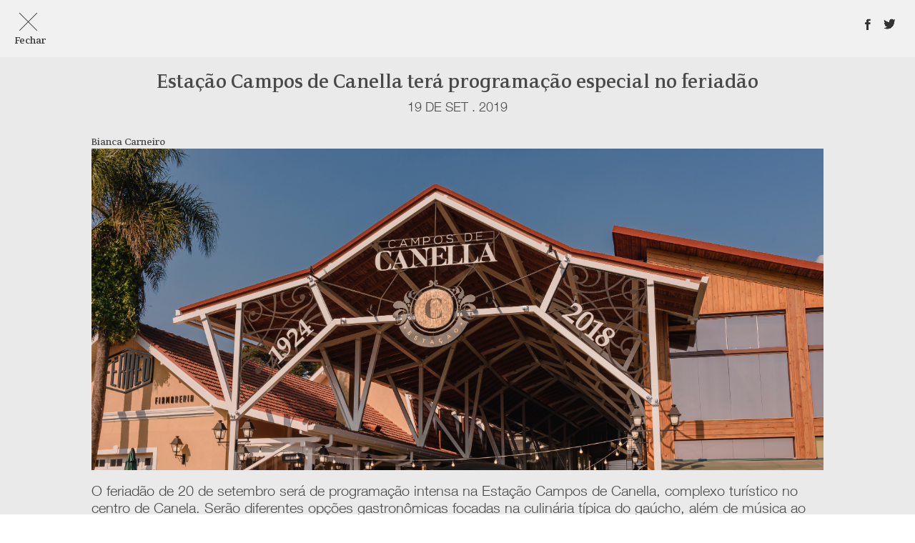

--- FILE ---
content_type: text/html; charset=UTF-8
request_url: https://pautaassessoria.com.br/estacao-campos-de-canella-tera-programacao-especial-no-feriadao/
body_size: 9895
content:
<!doctype html>

<!--[if lt IE 7]>
<html lang="pt-BR" class="no-js lt-ie9 lt-ie8 lt-ie7"><![endif]-->
<!--[if (IE 7)&!(IEMobile)]>
<html lang="pt-BR" class="no-js lt-ie9 lt-ie8"><![endif]-->
<!--[if (IE 8)&!(IEMobile)]>
<html lang="pt-BR" class="no-js lt-ie9"><![endif]-->
<!--[if gt IE 8]><!-->
<html lang="pt-BR" class="no-js"><!--<![endif]-->

<head>
    <meta charset="utf-8">

        <meta http-equiv="X-UA-Compatible" content="IE=edge">

    <title>Pauta - Conexão e Conteúdo</title>

    <meta name="HandheldFriendly" content="True">
    <meta name="MobileOptimized" content="320">
    <meta name="viewport" content="width=device-width, initial-scale=1, user-scalable=no"/>

    <link rel="icon" type="image/png" href="https://pautaassessoria.com.br/wp-content/themes/default/dist/img/favicon.png">
    <meta name="theme-color" content="#ffffff">

    <!--  Social Media  -->
    <meta property="fb:app_id" content="2087211248243480" />
    <meta property="og:type" content="website" />
    <meta property="og:locale" content="pt_BR" />

            <meta property="og:url" content="https://pautaassessoria.com.br/estacao-campos-de-canella-tera-programacao-especial-no-feriadao/" />
        <meta property="og:site_name" content="Estação Campos de Canella terá programação especial no feriadão" />
        <meta property="og:image" content="https://pautaassessoria.com.br/wp-content/uploads/2019/09/GSM-3573-1024x684.jpg" />
        <meta property="og:title" content="Estação Campos de Canella terá programação especial no feriadão" />
        <meta property="og:description" content="O feriadão de 20 de setembro será de programação intensa na Estação Campos de Canella, complexo turístico no centro de Canela. Serão diferentes opções gastronômicas focadas na culinária típica do gaúcho, além de música ao vivo, apresentações de dança e invernadas de CTG. No Dia do Gaúcho, 20, o tradicionalismo vai tomar conta do Largo Benito Urbani. Das 11h às 20h, os restaurantes Férreo e Casa do Pinóquio irão servir pratos especiais com inspiração na gastronomia típica. Entre as opções, xixo, arroz de carreteiro, nhoque com queijo serrano, carne tropeira e farofa de pinhão. À tarde, o CTG Querência apresenta suas Invernadas, seguido pelos shows de Pepeu Gonçalves e Banda e Grupo de Dança Os Tapejaras. No sábado, 21, e domingo, 22, a música fica por conta da dupla Emilio Fogaça e Bruno Rauber com apresentações intimistas de voz, gaita e violão. Em caso de chuva, toda a programação do..." />
        <meta name="description" content="O feriadão de 20 de setembro será de programação intensa na Estação Campos de Canella, complexo turístico no centro de Canela. Serão diferentes opções gastronômicas focadas na culinária típica do gaúcho, além de música ao vivo, apresentações de dança e invernadas de CTG. No Dia do Gaúcho, 20, o tradicionalismo vai tomar conta do Largo Benito Urbani. Das 11h às 20h, os restaurantes Férreo e Casa do Pinóquio irão servir pratos especiais com inspiração na gastronomia típica. Entre as opções, xixo, arroz de carreteiro, nhoque com queijo serrano, carne tropeira e farofa de pinhão. À tarde, o CTG Querência apresenta suas Invernadas, seguido pelos shows de Pepeu Gonçalves e Banda e Grupo de Dança Os Tapejaras. No sábado, 21, e domingo, 22, a música fica por conta da dupla Emilio Fogaça e Bruno Rauber com apresentações intimistas de voz, gaita e violão. Em caso de chuva, toda a programação do..." />
    
    <link rel="stylesheet" href="https://pautaassessoria.com.br/wp-content/themes/default/dist/css/main.min.css">

        <meta name='robots' content='index, follow, max-image-preview:large, max-snippet:-1, max-video-preview:-1' />
	<style>img:is([sizes="auto" i], [sizes^="auto," i]) { contain-intrinsic-size: 3000px 1500px }</style>
	
	<!-- This site is optimized with the Yoast SEO plugin v24.4 - https://yoast.com/wordpress/plugins/seo/ -->
	<meta name="description" content="Assessoria de imprensa em Porto Alegre e Serra Gaúcha." />
	<link rel="canonical" href="https://pautaassessoria.com.br/estacao-campos-de-canella-tera-programacao-especial-no-feriadao/" />
	<meta property="og:locale" content="pt_BR" />
	<meta property="og:type" content="article" />
	<meta property="og:title" content="Estação Campos de Canella terá programação especial no feriadão - Pauta - Assessoria de imprensa, comunicação corporativa, parcerias B2B, redes sociais e produção de conteúdo." />
	<meta property="og:description" content="Assessoria de imprensa em Porto Alegre e Serra Gaúcha." />
	<meta property="og:url" content="https://pautaassessoria.com.br/estacao-campos-de-canella-tera-programacao-especial-no-feriadao/" />
	<meta property="og:site_name" content="Pauta - Assessoria de imprensa, comunicação corporativa, parcerias B2B, redes sociais e produção de conteúdo." />
	<meta property="article:publisher" content="https://www.facebook.com/pautaassessoriaecomunicacao/" />
	<meta property="article:published_time" content="2019-09-19T17:57:22+00:00" />
	<meta property="og:image" content="https://pautaassessoria.com.br/wp-content/uploads/2019/09/GSM-3573-1024x684.jpg" />
	<meta property="og:image:width" content="1024" />
	<meta property="og:image:height" content="684" />
	<meta property="og:image:type" content="image/jpeg" />
	<meta name="author" content="Bianca Carneiro" />
	<meta name="twitter:card" content="summary_large_image" />
	<meta name="twitter:creator" content="@pautaassessoria" />
	<meta name="twitter:site" content="@pautaassessoria" />
	<meta name="twitter:label1" content="Escrito por" />
	<meta name="twitter:data1" content="Bianca Carneiro" />
	<meta name="twitter:label2" content="Est. tempo de leitura" />
	<meta name="twitter:data2" content="2 minutos" />
	<script type="application/ld+json" class="yoast-schema-graph">{"@context":"https://schema.org","@graph":[{"@type":"Article","@id":"https://pautaassessoria.com.br/estacao-campos-de-canella-tera-programacao-especial-no-feriadao/#article","isPartOf":{"@id":"https://pautaassessoria.com.br/estacao-campos-de-canella-tera-programacao-especial-no-feriadao/"},"author":{"name":"Bianca Carneiro","@id":"https://pautaassessoria.com.br/#/schema/person/5ccdd5f0b2c1c1052f7f29399270a3ec"},"headline":"Estação Campos de Canella terá programação especial no feriadão","datePublished":"2019-09-19T17:57:22+00:00","mainEntityOfPage":{"@id":"https://pautaassessoria.com.br/estacao-campos-de-canella-tera-programacao-especial-no-feriadao/"},"wordCount":345,"commentCount":0,"publisher":{"@id":"https://pautaassessoria.com.br/#organization"},"image":{"@id":"https://pautaassessoria.com.br/estacao-campos-de-canella-tera-programacao-especial-no-feriadao/#primaryimage"},"thumbnailUrl":"https://pautaassessoria.com.br/wp-content/uploads/2019/09/GSM-3573.jpg","keywords":["canela","canelagramado","casadopinoquio","diadogaucho","ecc","estacao","estaçaocamposdecanella","ferreo","ferreorestaurante","revoluçaofarroupilha","serra","serragaucha","serrars"],"articleSection":["Notícias"],"inLanguage":"pt-BR","potentialAction":[{"@type":"CommentAction","name":"Comment","target":["https://pautaassessoria.com.br/estacao-campos-de-canella-tera-programacao-especial-no-feriadao/#respond"]}]},{"@type":"WebPage","@id":"https://pautaassessoria.com.br/estacao-campos-de-canella-tera-programacao-especial-no-feriadao/","url":"https://pautaassessoria.com.br/estacao-campos-de-canella-tera-programacao-especial-no-feriadao/","name":"Estação Campos de Canella terá programação especial no feriadão - Pauta - Assessoria de imprensa, comunicação corporativa, parcerias B2B, redes sociais e produção de conteúdo.","isPartOf":{"@id":"https://pautaassessoria.com.br/#website"},"primaryImageOfPage":{"@id":"https://pautaassessoria.com.br/estacao-campos-de-canella-tera-programacao-especial-no-feriadao/#primaryimage"},"image":{"@id":"https://pautaassessoria.com.br/estacao-campos-de-canella-tera-programacao-especial-no-feriadao/#primaryimage"},"thumbnailUrl":"https://pautaassessoria.com.br/wp-content/uploads/2019/09/GSM-3573.jpg","datePublished":"2019-09-19T17:57:22+00:00","description":"Assessoria de imprensa em Porto Alegre e Serra Gaúcha.","breadcrumb":{"@id":"https://pautaassessoria.com.br/estacao-campos-de-canella-tera-programacao-especial-no-feriadao/#breadcrumb"},"inLanguage":"pt-BR","potentialAction":[{"@type":"ReadAction","target":["https://pautaassessoria.com.br/estacao-campos-de-canella-tera-programacao-especial-no-feriadao/"]}]},{"@type":"ImageObject","inLanguage":"pt-BR","@id":"https://pautaassessoria.com.br/estacao-campos-de-canella-tera-programacao-especial-no-feriadao/#primaryimage","url":"https://pautaassessoria.com.br/wp-content/uploads/2019/09/GSM-3573.jpg","contentUrl":"https://pautaassessoria.com.br/wp-content/uploads/2019/09/GSM-3573.jpg","width":5948,"height":3971},{"@type":"BreadcrumbList","@id":"https://pautaassessoria.com.br/estacao-campos-de-canella-tera-programacao-especial-no-feriadao/#breadcrumb","itemListElement":[{"@type":"ListItem","position":1,"name":"Início","item":"https://pautaassessoria.com.br/"},{"@type":"ListItem","position":2,"name":"Estação Campos de Canella terá programação especial no feriadão"}]},{"@type":"WebSite","@id":"https://pautaassessoria.com.br/#website","url":"https://pautaassessoria.com.br/","name":"Pauta - Assessoria de imprensa, comunicação corporativa, parcerias B2B, redes sociais e produção de conteúdo.","description":"Assessoria de imprensa, comunicação corporativa, parcerias B2B, redes sociais e produção de conteúdo.","publisher":{"@id":"https://pautaassessoria.com.br/#organization"},"potentialAction":[{"@type":"SearchAction","target":{"@type":"EntryPoint","urlTemplate":"https://pautaassessoria.com.br/?s={search_term_string}"},"query-input":{"@type":"PropertyValueSpecification","valueRequired":true,"valueName":"search_term_string"}}],"inLanguage":"pt-BR"},{"@type":"Organization","@id":"https://pautaassessoria.com.br/#organization","name":"Pauta Conexão e Conteúdo","url":"https://pautaassessoria.com.br/","logo":{"@type":"ImageObject","inLanguage":"pt-BR","@id":"https://pautaassessoria.com.br/#/schema/logo/image/","url":"https://pautaassessoria.com.br/wp-content/uploads/2020/06/Logo-@Pauta-Novo_Cinza-01.png","contentUrl":"https://pautaassessoria.com.br/wp-content/uploads/2020/06/Logo-@Pauta-Novo_Cinza-01.png","width":4252,"height":763,"caption":"Pauta Conexão e Conteúdo"},"image":{"@id":"https://pautaassessoria.com.br/#/schema/logo/image/"},"sameAs":["https://www.facebook.com/pautaassessoriaecomunicacao/","https://x.com/pautaassessoria","https://www.instagram.com/pautaassessoria/","https://www.linkedin.com/company/pauta-assessoria/"]},{"@type":"Person","@id":"https://pautaassessoria.com.br/#/schema/person/5ccdd5f0b2c1c1052f7f29399270a3ec","name":"Bianca Carneiro","image":{"@type":"ImageObject","inLanguage":"pt-BR","@id":"https://pautaassessoria.com.br/#/schema/person/image/","url":"https://secure.gravatar.com/avatar/1e602bd1407d0e2d6c051ebde7536b3f?s=96&d=mm&r=g","contentUrl":"https://secure.gravatar.com/avatar/1e602bd1407d0e2d6c051ebde7536b3f?s=96&d=mm&r=g","caption":"Bianca Carneiro"},"url":"https://pautaassessoria.com.br/author/bianca/"}]}</script>
	<!-- / Yoast SEO plugin. -->


<link rel="alternate" type="application/rss+xml" title="Feed de comentários para Pauta - Assessoria de imprensa, comunicação corporativa, parcerias B2B, redes sociais e produção de conteúdo. &raquo; Estação Campos de Canella terá programação especial no feriadão" href="https://pautaassessoria.com.br/estacao-campos-de-canella-tera-programacao-especial-no-feriadao/feed/" />
<script type="text/javascript">
/* <![CDATA[ */
window._wpemojiSettings = {"baseUrl":"https:\/\/s.w.org\/images\/core\/emoji\/15.0.3\/72x72\/","ext":".png","svgUrl":"https:\/\/s.w.org\/images\/core\/emoji\/15.0.3\/svg\/","svgExt":".svg","source":{"concatemoji":"https:\/\/pautaassessoria.com.br\/wp-includes\/js\/wp-emoji-release.min.js?ver=6.7.4"}};
/*! This file is auto-generated */
!function(i,n){var o,s,e;function c(e){try{var t={supportTests:e,timestamp:(new Date).valueOf()};sessionStorage.setItem(o,JSON.stringify(t))}catch(e){}}function p(e,t,n){e.clearRect(0,0,e.canvas.width,e.canvas.height),e.fillText(t,0,0);var t=new Uint32Array(e.getImageData(0,0,e.canvas.width,e.canvas.height).data),r=(e.clearRect(0,0,e.canvas.width,e.canvas.height),e.fillText(n,0,0),new Uint32Array(e.getImageData(0,0,e.canvas.width,e.canvas.height).data));return t.every(function(e,t){return e===r[t]})}function u(e,t,n){switch(t){case"flag":return n(e,"\ud83c\udff3\ufe0f\u200d\u26a7\ufe0f","\ud83c\udff3\ufe0f\u200b\u26a7\ufe0f")?!1:!n(e,"\ud83c\uddfa\ud83c\uddf3","\ud83c\uddfa\u200b\ud83c\uddf3")&&!n(e,"\ud83c\udff4\udb40\udc67\udb40\udc62\udb40\udc65\udb40\udc6e\udb40\udc67\udb40\udc7f","\ud83c\udff4\u200b\udb40\udc67\u200b\udb40\udc62\u200b\udb40\udc65\u200b\udb40\udc6e\u200b\udb40\udc67\u200b\udb40\udc7f");case"emoji":return!n(e,"\ud83d\udc26\u200d\u2b1b","\ud83d\udc26\u200b\u2b1b")}return!1}function f(e,t,n){var r="undefined"!=typeof WorkerGlobalScope&&self instanceof WorkerGlobalScope?new OffscreenCanvas(300,150):i.createElement("canvas"),a=r.getContext("2d",{willReadFrequently:!0}),o=(a.textBaseline="top",a.font="600 32px Arial",{});return e.forEach(function(e){o[e]=t(a,e,n)}),o}function t(e){var t=i.createElement("script");t.src=e,t.defer=!0,i.head.appendChild(t)}"undefined"!=typeof Promise&&(o="wpEmojiSettingsSupports",s=["flag","emoji"],n.supports={everything:!0,everythingExceptFlag:!0},e=new Promise(function(e){i.addEventListener("DOMContentLoaded",e,{once:!0})}),new Promise(function(t){var n=function(){try{var e=JSON.parse(sessionStorage.getItem(o));if("object"==typeof e&&"number"==typeof e.timestamp&&(new Date).valueOf()<e.timestamp+604800&&"object"==typeof e.supportTests)return e.supportTests}catch(e){}return null}();if(!n){if("undefined"!=typeof Worker&&"undefined"!=typeof OffscreenCanvas&&"undefined"!=typeof URL&&URL.createObjectURL&&"undefined"!=typeof Blob)try{var e="postMessage("+f.toString()+"("+[JSON.stringify(s),u.toString(),p.toString()].join(",")+"));",r=new Blob([e],{type:"text/javascript"}),a=new Worker(URL.createObjectURL(r),{name:"wpTestEmojiSupports"});return void(a.onmessage=function(e){c(n=e.data),a.terminate(),t(n)})}catch(e){}c(n=f(s,u,p))}t(n)}).then(function(e){for(var t in e)n.supports[t]=e[t],n.supports.everything=n.supports.everything&&n.supports[t],"flag"!==t&&(n.supports.everythingExceptFlag=n.supports.everythingExceptFlag&&n.supports[t]);n.supports.everythingExceptFlag=n.supports.everythingExceptFlag&&!n.supports.flag,n.DOMReady=!1,n.readyCallback=function(){n.DOMReady=!0}}).then(function(){return e}).then(function(){var e;n.supports.everything||(n.readyCallback(),(e=n.source||{}).concatemoji?t(e.concatemoji):e.wpemoji&&e.twemoji&&(t(e.twemoji),t(e.wpemoji)))}))}((window,document),window._wpemojiSettings);
/* ]]> */
</script>
<style id='wp-emoji-styles-inline-css' type='text/css'>

	img.wp-smiley, img.emoji {
		display: inline !important;
		border: none !important;
		box-shadow: none !important;
		height: 1em !important;
		width: 1em !important;
		margin: 0 0.07em !important;
		vertical-align: -0.1em !important;
		background: none !important;
		padding: 0 !important;
	}
</style>
<link rel='stylesheet' id='wp-block-library-css' href='https://pautaassessoria.com.br/wp-includes/css/dist/block-library/style.min.css?ver=6.7.4' type='text/css' media='all' />
<style id='classic-theme-styles-inline-css' type='text/css'>
/*! This file is auto-generated */
.wp-block-button__link{color:#fff;background-color:#32373c;border-radius:9999px;box-shadow:none;text-decoration:none;padding:calc(.667em + 2px) calc(1.333em + 2px);font-size:1.125em}.wp-block-file__button{background:#32373c;color:#fff;text-decoration:none}
</style>
<style id='global-styles-inline-css' type='text/css'>
:root{--wp--preset--aspect-ratio--square: 1;--wp--preset--aspect-ratio--4-3: 4/3;--wp--preset--aspect-ratio--3-4: 3/4;--wp--preset--aspect-ratio--3-2: 3/2;--wp--preset--aspect-ratio--2-3: 2/3;--wp--preset--aspect-ratio--16-9: 16/9;--wp--preset--aspect-ratio--9-16: 9/16;--wp--preset--color--black: #000000;--wp--preset--color--cyan-bluish-gray: #abb8c3;--wp--preset--color--white: #ffffff;--wp--preset--color--pale-pink: #f78da7;--wp--preset--color--vivid-red: #cf2e2e;--wp--preset--color--luminous-vivid-orange: #ff6900;--wp--preset--color--luminous-vivid-amber: #fcb900;--wp--preset--color--light-green-cyan: #7bdcb5;--wp--preset--color--vivid-green-cyan: #00d084;--wp--preset--color--pale-cyan-blue: #8ed1fc;--wp--preset--color--vivid-cyan-blue: #0693e3;--wp--preset--color--vivid-purple: #9b51e0;--wp--preset--gradient--vivid-cyan-blue-to-vivid-purple: linear-gradient(135deg,rgba(6,147,227,1) 0%,rgb(155,81,224) 100%);--wp--preset--gradient--light-green-cyan-to-vivid-green-cyan: linear-gradient(135deg,rgb(122,220,180) 0%,rgb(0,208,130) 100%);--wp--preset--gradient--luminous-vivid-amber-to-luminous-vivid-orange: linear-gradient(135deg,rgba(252,185,0,1) 0%,rgba(255,105,0,1) 100%);--wp--preset--gradient--luminous-vivid-orange-to-vivid-red: linear-gradient(135deg,rgba(255,105,0,1) 0%,rgb(207,46,46) 100%);--wp--preset--gradient--very-light-gray-to-cyan-bluish-gray: linear-gradient(135deg,rgb(238,238,238) 0%,rgb(169,184,195) 100%);--wp--preset--gradient--cool-to-warm-spectrum: linear-gradient(135deg,rgb(74,234,220) 0%,rgb(151,120,209) 20%,rgb(207,42,186) 40%,rgb(238,44,130) 60%,rgb(251,105,98) 80%,rgb(254,248,76) 100%);--wp--preset--gradient--blush-light-purple: linear-gradient(135deg,rgb(255,206,236) 0%,rgb(152,150,240) 100%);--wp--preset--gradient--blush-bordeaux: linear-gradient(135deg,rgb(254,205,165) 0%,rgb(254,45,45) 50%,rgb(107,0,62) 100%);--wp--preset--gradient--luminous-dusk: linear-gradient(135deg,rgb(255,203,112) 0%,rgb(199,81,192) 50%,rgb(65,88,208) 100%);--wp--preset--gradient--pale-ocean: linear-gradient(135deg,rgb(255,245,203) 0%,rgb(182,227,212) 50%,rgb(51,167,181) 100%);--wp--preset--gradient--electric-grass: linear-gradient(135deg,rgb(202,248,128) 0%,rgb(113,206,126) 100%);--wp--preset--gradient--midnight: linear-gradient(135deg,rgb(2,3,129) 0%,rgb(40,116,252) 100%);--wp--preset--font-size--small: 13px;--wp--preset--font-size--medium: 20px;--wp--preset--font-size--large: 36px;--wp--preset--font-size--x-large: 42px;--wp--preset--spacing--20: 0.44rem;--wp--preset--spacing--30: 0.67rem;--wp--preset--spacing--40: 1rem;--wp--preset--spacing--50: 1.5rem;--wp--preset--spacing--60: 2.25rem;--wp--preset--spacing--70: 3.38rem;--wp--preset--spacing--80: 5.06rem;--wp--preset--shadow--natural: 6px 6px 9px rgba(0, 0, 0, 0.2);--wp--preset--shadow--deep: 12px 12px 50px rgba(0, 0, 0, 0.4);--wp--preset--shadow--sharp: 6px 6px 0px rgba(0, 0, 0, 0.2);--wp--preset--shadow--outlined: 6px 6px 0px -3px rgba(255, 255, 255, 1), 6px 6px rgba(0, 0, 0, 1);--wp--preset--shadow--crisp: 6px 6px 0px rgba(0, 0, 0, 1);}:where(.is-layout-flex){gap: 0.5em;}:where(.is-layout-grid){gap: 0.5em;}body .is-layout-flex{display: flex;}.is-layout-flex{flex-wrap: wrap;align-items: center;}.is-layout-flex > :is(*, div){margin: 0;}body .is-layout-grid{display: grid;}.is-layout-grid > :is(*, div){margin: 0;}:where(.wp-block-columns.is-layout-flex){gap: 2em;}:where(.wp-block-columns.is-layout-grid){gap: 2em;}:where(.wp-block-post-template.is-layout-flex){gap: 1.25em;}:where(.wp-block-post-template.is-layout-grid){gap: 1.25em;}.has-black-color{color: var(--wp--preset--color--black) !important;}.has-cyan-bluish-gray-color{color: var(--wp--preset--color--cyan-bluish-gray) !important;}.has-white-color{color: var(--wp--preset--color--white) !important;}.has-pale-pink-color{color: var(--wp--preset--color--pale-pink) !important;}.has-vivid-red-color{color: var(--wp--preset--color--vivid-red) !important;}.has-luminous-vivid-orange-color{color: var(--wp--preset--color--luminous-vivid-orange) !important;}.has-luminous-vivid-amber-color{color: var(--wp--preset--color--luminous-vivid-amber) !important;}.has-light-green-cyan-color{color: var(--wp--preset--color--light-green-cyan) !important;}.has-vivid-green-cyan-color{color: var(--wp--preset--color--vivid-green-cyan) !important;}.has-pale-cyan-blue-color{color: var(--wp--preset--color--pale-cyan-blue) !important;}.has-vivid-cyan-blue-color{color: var(--wp--preset--color--vivid-cyan-blue) !important;}.has-vivid-purple-color{color: var(--wp--preset--color--vivid-purple) !important;}.has-black-background-color{background-color: var(--wp--preset--color--black) !important;}.has-cyan-bluish-gray-background-color{background-color: var(--wp--preset--color--cyan-bluish-gray) !important;}.has-white-background-color{background-color: var(--wp--preset--color--white) !important;}.has-pale-pink-background-color{background-color: var(--wp--preset--color--pale-pink) !important;}.has-vivid-red-background-color{background-color: var(--wp--preset--color--vivid-red) !important;}.has-luminous-vivid-orange-background-color{background-color: var(--wp--preset--color--luminous-vivid-orange) !important;}.has-luminous-vivid-amber-background-color{background-color: var(--wp--preset--color--luminous-vivid-amber) !important;}.has-light-green-cyan-background-color{background-color: var(--wp--preset--color--light-green-cyan) !important;}.has-vivid-green-cyan-background-color{background-color: var(--wp--preset--color--vivid-green-cyan) !important;}.has-pale-cyan-blue-background-color{background-color: var(--wp--preset--color--pale-cyan-blue) !important;}.has-vivid-cyan-blue-background-color{background-color: var(--wp--preset--color--vivid-cyan-blue) !important;}.has-vivid-purple-background-color{background-color: var(--wp--preset--color--vivid-purple) !important;}.has-black-border-color{border-color: var(--wp--preset--color--black) !important;}.has-cyan-bluish-gray-border-color{border-color: var(--wp--preset--color--cyan-bluish-gray) !important;}.has-white-border-color{border-color: var(--wp--preset--color--white) !important;}.has-pale-pink-border-color{border-color: var(--wp--preset--color--pale-pink) !important;}.has-vivid-red-border-color{border-color: var(--wp--preset--color--vivid-red) !important;}.has-luminous-vivid-orange-border-color{border-color: var(--wp--preset--color--luminous-vivid-orange) !important;}.has-luminous-vivid-amber-border-color{border-color: var(--wp--preset--color--luminous-vivid-amber) !important;}.has-light-green-cyan-border-color{border-color: var(--wp--preset--color--light-green-cyan) !important;}.has-vivid-green-cyan-border-color{border-color: var(--wp--preset--color--vivid-green-cyan) !important;}.has-pale-cyan-blue-border-color{border-color: var(--wp--preset--color--pale-cyan-blue) !important;}.has-vivid-cyan-blue-border-color{border-color: var(--wp--preset--color--vivid-cyan-blue) !important;}.has-vivid-purple-border-color{border-color: var(--wp--preset--color--vivid-purple) !important;}.has-vivid-cyan-blue-to-vivid-purple-gradient-background{background: var(--wp--preset--gradient--vivid-cyan-blue-to-vivid-purple) !important;}.has-light-green-cyan-to-vivid-green-cyan-gradient-background{background: var(--wp--preset--gradient--light-green-cyan-to-vivid-green-cyan) !important;}.has-luminous-vivid-amber-to-luminous-vivid-orange-gradient-background{background: var(--wp--preset--gradient--luminous-vivid-amber-to-luminous-vivid-orange) !important;}.has-luminous-vivid-orange-to-vivid-red-gradient-background{background: var(--wp--preset--gradient--luminous-vivid-orange-to-vivid-red) !important;}.has-very-light-gray-to-cyan-bluish-gray-gradient-background{background: var(--wp--preset--gradient--very-light-gray-to-cyan-bluish-gray) !important;}.has-cool-to-warm-spectrum-gradient-background{background: var(--wp--preset--gradient--cool-to-warm-spectrum) !important;}.has-blush-light-purple-gradient-background{background: var(--wp--preset--gradient--blush-light-purple) !important;}.has-blush-bordeaux-gradient-background{background: var(--wp--preset--gradient--blush-bordeaux) !important;}.has-luminous-dusk-gradient-background{background: var(--wp--preset--gradient--luminous-dusk) !important;}.has-pale-ocean-gradient-background{background: var(--wp--preset--gradient--pale-ocean) !important;}.has-electric-grass-gradient-background{background: var(--wp--preset--gradient--electric-grass) !important;}.has-midnight-gradient-background{background: var(--wp--preset--gradient--midnight) !important;}.has-small-font-size{font-size: var(--wp--preset--font-size--small) !important;}.has-medium-font-size{font-size: var(--wp--preset--font-size--medium) !important;}.has-large-font-size{font-size: var(--wp--preset--font-size--large) !important;}.has-x-large-font-size{font-size: var(--wp--preset--font-size--x-large) !important;}
:where(.wp-block-post-template.is-layout-flex){gap: 1.25em;}:where(.wp-block-post-template.is-layout-grid){gap: 1.25em;}
:where(.wp-block-columns.is-layout-flex){gap: 2em;}:where(.wp-block-columns.is-layout-grid){gap: 2em;}
:root :where(.wp-block-pullquote){font-size: 1.5em;line-height: 1.6;}
</style>
<link rel='stylesheet' id='contact-form-7-css' href='https://pautaassessoria.com.br/wp-content/plugins/contact-form-7/includes/css/styles.css?ver=6.0.6' type='text/css' media='all' />
<style id='akismet-widget-style-inline-css' type='text/css'>

			.a-stats {
				--akismet-color-mid-green: #357b49;
				--akismet-color-white: #fff;
				--akismet-color-light-grey: #f6f7f7;

				max-width: 350px;
				width: auto;
			}

			.a-stats * {
				all: unset;
				box-sizing: border-box;
			}

			.a-stats strong {
				font-weight: 600;
			}

			.a-stats a.a-stats__link,
			.a-stats a.a-stats__link:visited,
			.a-stats a.a-stats__link:active {
				background: var(--akismet-color-mid-green);
				border: none;
				box-shadow: none;
				border-radius: 8px;
				color: var(--akismet-color-white);
				cursor: pointer;
				display: block;
				font-family: -apple-system, BlinkMacSystemFont, 'Segoe UI', 'Roboto', 'Oxygen-Sans', 'Ubuntu', 'Cantarell', 'Helvetica Neue', sans-serif;
				font-weight: 500;
				padding: 12px;
				text-align: center;
				text-decoration: none;
				transition: all 0.2s ease;
			}

			/* Extra specificity to deal with TwentyTwentyOne focus style */
			.widget .a-stats a.a-stats__link:focus {
				background: var(--akismet-color-mid-green);
				color: var(--akismet-color-white);
				text-decoration: none;
			}

			.a-stats a.a-stats__link:hover {
				filter: brightness(110%);
				box-shadow: 0 4px 12px rgba(0, 0, 0, 0.06), 0 0 2px rgba(0, 0, 0, 0.16);
			}

			.a-stats .count {
				color: var(--akismet-color-white);
				display: block;
				font-size: 1.5em;
				line-height: 1.4;
				padding: 0 13px;
				white-space: nowrap;
			}
		
</style>
<script type="text/javascript" src="https://pautaassessoria.com.br/wp-includes/js/jquery/jquery.min.js?ver=3.7.1" id="jquery-core-js"></script>
<script type="text/javascript" src="https://pautaassessoria.com.br/wp-includes/js/jquery/jquery-migrate.min.js?ver=3.4.1" id="jquery-migrate-js"></script>
<script type="text/javascript" id="my_loadmore-js-extra">
/* <![CDATA[ */
var misha_loadmore_params = {"ajaxurl":"https:\/\/pautaassessoria.com.br\/wp-admin\/admin-ajax.php","current_page":"1","max_page":"0"};
/* ]]> */
</script>
<script type="text/javascript" src="https://pautaassessoria.com.br/wp-content/themes/default/dist/js/myloadmore.js?ver=6.7.4" id="my_loadmore-js"></script>
<link rel="https://api.w.org/" href="https://pautaassessoria.com.br/wp-json/" /><link rel="alternate" title="JSON" type="application/json" href="https://pautaassessoria.com.br/wp-json/wp/v2/posts/526" /><link rel='shortlink' href='https://pautaassessoria.com.br/?p=526' />
<link rel="alternate" title="oEmbed (JSON)" type="application/json+oembed" href="https://pautaassessoria.com.br/wp-json/oembed/1.0/embed?url=https%3A%2F%2Fpautaassessoria.com.br%2Festacao-campos-de-canella-tera-programacao-especial-no-feriadao%2F" />
<link rel="alternate" title="oEmbed (XML)" type="text/xml+oembed" href="https://pautaassessoria.com.br/wp-json/oembed/1.0/embed?url=https%3A%2F%2Fpautaassessoria.com.br%2Festacao-campos-de-canella-tera-programacao-especial-no-feriadao%2F&#038;format=xml" />
    

    
    
    <!--[if IE]>
        <script src="http://html5shiv.googlecode.com/svn/trunk/html5.js"></script>
    <![endif]-->


<body class="post-template-default single single-post postid-526 single-format-standard">

<!-- Facebook SDK -->
<div id="fb-root"></div>
<script async defer crossorigin="anonymous" src="https://connect.facebook.net/pt_BR/sdk.js#xfbml=1&version=v3.3&appId=2087211248243480&autoLogAppEvents=1"></script>

<script src="https://pautaassessoria.com.br/wp-content/themes/default/dist/js/queryloader2.min.js"></script>
<script type="text/javascript">
    window.addEventListener('DOMContentLoaded', function() {
        "use strict";
        var ql = new QueryLoader2(document.querySelector("body"), {
            barColor: "transparent",
            backgroundColor: "transparent",
            percentage: false,
            barHeight: 0,
            minimumTime: 200,
            fadeOutTime: 1000,
            onComplete: function() {
                document.getElementById("loader").className = 'loader-done';

                // Moovement effects
                var wow = new WOW(
                {
                    animateClass: 'animated',
                    offset:       100,
                    callback:     function(box) {
                    console.log("WOW: animating <" + box.tagName.toLowerCase() + ">")
                    }
                }
                );
                wow.init();
            }
        });
    });
</script>

<div id="loader">
    <img src="https://pautaassessoria.com.br/wp-content/themes/default/dist/img/logo-footer.png" alt="Loader Logo Pauta">
</div>

<header class="header">
    <div class="header-inner">
        <div class="logo">
            <a href="https://pautaassessoria.com.br">
                <img class="img-responsive logo-circle"
                        src="https://pautaassessoria.com.br/wp-content/themes/default/dist/img/logo.png"
                        alt="Logo Pauta">
                <img class="img-responsive logo-text"
                        src="https://pautaassessoria.com.br/wp-content/themes/default/dist/img/logo-texto.png"
                        alt="Logo Pauta">
            </a>
        </div>

        <a class="hamburger-menu">
            <span></span>
            <span></span>
            <span></span>
        </a>

                    <nav class="menu">
                <a class="close-button only-mobile">
                    <span>Fechar</span>
                </a>

                <ul id="menu-the-main-menu" class="menu-items">
                    <li><a class="nav-item" href="#home">início</a></li>
                    <li><a class="nav-item" href="#noticias">notícias</a></li>
                    <li><a class="nav-item" href="#o-que">o quê</a></li>
                    <li><a class="nav-item" href="#quem">quem</a></li>
                    <li><a class="nav-item" href="#clientes">clientes</a></li>
                    <li><a class="nav-item" href="#portfolio">portfólio</a></li>
                    <li><a class="nav-item" href="#contato">contato</a></li>
                </ul>

                <div class="menu-social only-mobile">
                    <ul>
                        <li>
                            <a href="https://www.facebook.com/pautaassessoriaecomunicacao/" target="_blank">
                                <img src="https://pautaassessoria.com.br/wp-content/themes/default/dist/img/facebook.png" alt="Facebook Quem Somos">
                            </a>
                        </li>

                        <li>
                            <a href="https://twitter.com/pautaassessoria" target="_blank">
                                <img src="https://pautaassessoria.com.br/wp-content/themes/default/dist/img/twitter.png" alt="Twitter Quem Somos">
                            </a>
                        </li>

                        <li>
                            <a href="https://www.instagram.com/pautaassessoria/" target="_blank">
                                <img src="https://pautaassessoria.com.br/wp-content/themes/default/dist/img/instagram.png" alt="Instagram Quem Somos">
                            </a>
                        </li>

                        <li>
                            <a href="https://www.linkedin.com/company/pauta-assessoria/" target="_blank">
                                <img src="https://pautaassessoria.com.br/wp-content/themes/default/dist/img/linkedin.png" alt="Linkedin Quem Somos">
                            </a>
                        </li>
                    </ul>
                </div>
            </nav>
                

        <nav class="menu-social">
            <ul>
                <li>
                    <a href="https://www.facebook.com/pautaassessoriaecomunicacao/" target="_blank">
                        <img src="https://pautaassessoria.com.br/wp-content/themes/default/dist/img/facebook.png" alt="Facebook Quem Somos">
                    </a>
                </li>

                <li>
                    <a href="https://twitter.com/pautaassessoria" target="_blank">
                        <img src="https://pautaassessoria.com.br/wp-content/themes/default/dist/img/twitter.png" alt="Twitter Quem Somos">
                    </a>
                </li>

                <li>
                    <a href="https://www.instagram.com/pautaassessoria/" target="_blank">
                        <img src="https://pautaassessoria.com.br/wp-content/themes/default/dist/img/instagram.png" alt="Instagram Quem Somos">
                    </a>
                </li>

                <li>
                    <a href="https://www.linkedin.com/company/pauta-assessoria/" target="_blank">
                        <img src="https://pautaassessoria.com.br/wp-content/themes/default/dist/img/linkedin.png" alt="Linkedin Quem Somos">
                    </a>
                </li>
            </ul>
        </nav>
    </div>
</header>
<script>
    function postToFacebook(){
        var obj = {
            method: 'feed',
            link: "https://pautaassessoria.com.br/estacao-campos-de-canella-tera-programacao-especial-no-feriadao/",
            picture: "https://pautaassessoria.com.br/wp-content/uploads/2019/09/GSM-3573.jpg",
            name: "Estação Campos de Canella terá programação especial no feriadão",
            description: "O feriadão de 20 de setembro será de programação intensa na Estação Campos de Canella, complexo turístico no centro de Canela. Serão diferentes opções gastronômicas focadas na culinária típica do gaúcho, além de música ao vivo, apresentações de dança e invernadas de CTG. No Dia do Gaúcho, 20, o tradicionalismo vai tomar conta do Largo Benito Urbani. Das 11h às 20h, os restaurantes Férreo e Casa do Pinóquio irão servir pratos especiais com inspiração na gastronomia típica. Entre as opções, xixo, arroz de carreteiro, nhoque com queijo serrano, carne tropeira e farofa de pinhão. À tarde, o CTG Querência apresenta suas Invernadas, seguido pelos shows de Pepeu Gonçalves e Banda e Grupo de Dança Os Tapejaras. No sábado, 21, e domingo, 22, a música fica por conta da dupla Emilio Fogaça e Bruno Rauber com apresentações intimistas de voz, gaita e violão. Em caso de chuva, toda a programação do..."
        };

        function callback(response) {}

        FB.ui(obj, callback);
    }

    function postToTwitter() {
        window.open(
            "https://twitter.com/intent/tweet?original_referer=http%3A%2F%2Flocalhost%2Fpauta%2Fmorre-eva-piwowarski-curadora-do-festival-de-cinema-de-gramado%2F&ref_src=twsrc%5Etfw&text=Pauta%20-%20Conex%C3%A3o%20e%20Conte%C3%BAdo&tw_p=tweetbutton&url=http%3A%2F%2Flocalhost%2Fpauta%2Fmorre-eva-piwowarski-curadora-do-festival-de-cinema-de-gramado%2F",
            "Compartilhar no Twitter",
            "menubar=1,resizable=1,width=450,height=350"
        );
    }
</script>

<main class="content-page" id="blog-single">

    <div class="header-post">
        <a href="https://pautaassessoria.com.br/noticias/" class="close-button">
            <span>Fechar</span>
        </a>

        <nav class="social-links">
            <ul>
                <li>
                    <a href="#" onClick="postToFacebook(); return false;">
                        <img src="https://pautaassessoria.com.br/wp-content/themes/default/dist/img/facebook.png" alt="Logo Facebook">
                    </a>
                </li>

                <li>
                    <a href="#" onClick="postToTwitter(); return false;">
                        <img src="https://pautaassessoria.com.br/wp-content/themes/default/dist/img/twitter.png" alt="Logo Twitter">
                    </a>
                </li>
            </ul>
        </nav>
    </div>

    <div class="inner-post">
        <h1>Estação Campos de Canella terá programação especial no feriadão</h1>

        <span class="date-post">19 de set . 2019</span>
        <span class="auther-post">
            Bianca Carneiro 
        </span>

                <div class="image-post" style="background-image: url(https://pautaassessoria.com.br/wp-content/uploads/2019/09/GSM-3573.jpg)"></div>

        <div class="content-post">
            <!-- wp:paragraph -->
<p>O feriadão de 20 de setembro será de programação intensa na Estação Campos de Canella, complexo turístico no centro de Canela. Serão diferentes opções gastronômicas focadas na culinária típica do gaúcho, além de música ao vivo, apresentações de dança e invernadas de CTG.</p>
<!-- /wp:paragraph -->

<!-- wp:paragraph -->
<p>No Dia do Gaúcho, 20, o tradicionalismo vai tomar conta do Largo Benito Urbani. Das 11h às 20h, os restaurantes Férreo e Casa do Pinóquio irão servir pratos especiais com inspiração na gastronomia típica. Entre as opções, xixo, arroz de carreteiro, nhoque com queijo serrano, carne tropeira e farofa de pinhão. À tarde, o CTG Querência apresenta suas Invernadas, seguido pelos shows de Pepeu Gonçalves e Banda e Grupo de Dança Os Tapejaras.</p>
<!-- /wp:paragraph -->

<!-- wp:paragraph -->
<p>No sábado, 21, e domingo, 22, a música fica por conta da dupla Emilio Fogaça e Bruno Rauber com apresentações intimistas de voz, gaita e violão.</p>
<!-- /wp:paragraph -->

<!-- wp:paragraph -->
<p>Em caso de chuva, toda a programação do dia 20 será transferida para domingo, 22, nos mesmos horários.&nbsp;</p>
<!-- /wp:paragraph -->

<!-- wp:paragraph -->
<p><strong>Galpão da Estação</strong></p>
<!-- /wp:paragraph -->

<!-- wp:paragraph -->
<p>Durante a Semana Farroupilha, quem passar pela Estação Campos de Canella pode ficar tranquilo, a água pro mate está garantida! O Galpão da Estação, espaço montado no Largo Benito Urbani pela grife SG Facas fornece água quente, espaço de lazer e uma experiência tipicamente gaúcha.</p>
<!-- /wp:paragraph -->

<!-- wp:paragraph -->
<p><strong>Confira a programação completa:</strong></p>
<!-- /wp:paragraph -->

<!-- wp:paragraph -->
<p>Sexta-feira, 20 de setembro</p>
<!-- /wp:paragraph -->

<!-- wp:paragraph -->
<p>11h às 20h - Gastronomia típica</p>
<!-- /wp:paragraph -->

<!-- wp:paragraph -->
<p>14h às 15h - Apresentação Invernadas CTG Querência</p>
<!-- /wp:paragraph -->

<!-- wp:paragraph -->
<p>15h às 16h30 - Pepeu Gonçalves e Banda</p>
<!-- /wp:paragraph -->

<!-- wp:paragraph -->
<p>16h30 às 17h15 - Grupo de Dança Os Tapejaras</p>
<!-- /wp:paragraph -->

<!-- wp:paragraph -->
<p>Sábado, 21 de setembro</p>
<!-- /wp:paragraph -->

<!-- wp:paragraph -->
<p>15h às 16h30 - Emilio Fogaça e Bruno Rauber</p>
<!-- /wp:paragraph -->

<!-- wp:paragraph -->
<p>Domingo, 22 de setembro</p>
<!-- /wp:paragraph -->

<!-- wp:paragraph -->
<p>15h às 16h30 - Emilio Fogaça e Bruno Rauber</p>
<!-- /wp:paragraph -->

<!-- wp:paragraph -->
<p>*Em caso de chuva, toda a programação do dia 20 será transferida para domingo, 22, nos mesmos horários.&nbsp;</p>
<!-- /wp:paragraph -->        </div>
    </div>

</main>

<footer class="footer">
    <div class="inner-footer">

        <div class="part-one">
            <img src="https://pautaassessoria.com.br/wp-content/themes/default/dist/img/logo-footer.png" alt="Logo Pauta Rodapé">
        </div>

        <div class="part-two">
            <ul>
                <li><a href="https://pautaassessoria.com.br">início</a></li>
                <li><a href="https://pautaassessoria.com.br#noticias">notícias</a></li>
                <li><a href="https://pautaassessoria.com.br#o-que">o quê</a></li>
                <li><a href="https://pautaassessoria.com.br#quem">quem</a></li>
                <li><a href="https://pautaassessoria.com.br#clientes">clientes</a></li>
                <li><a href="https://pautaassessoria.com.br#portfolio">portfólio</a></li>
                <li><a href="https://pautaassessoria.com.br#contato">contato</a></li>
            </ul>
        </div>

        <div class="part-three">
            
                            <address>
                    <span class="title-address"><strong>Pauta51</strong> Porto Alegre</span>
                    <span>(51) 99992 7654 | Porto Alegre</span>
                </address>
            
                        <address>
                <span class="title-address"><strong>Pauta54</strong> Canela</span>
                <span>(51)  99696 0882 | R. Tenente Manoel Corrêa, 273 - Sala 2 - Centro </span>
            </address>
            
                    </div>

        <div class="part-four">
            <div class="fb-page" data-href="https://www.facebook.com/pautaassessoriaecomunicacao/" data-tabs="" data-width="" data-height="" data-small-header="true" data-adapt-container-width="true" data-hide-cover="false" data-show-facepile="false"><blockquote cite="https://www.facebook.com/pautaassessoriaecomunicacao/" class="fb-xfbml-parse-ignore"><a href="https://www.facebook.com/pautaassessoriaecomunicacao/">Pauta - Conexão e Conteúdo</a></blockquote></div>

            <ul class="social-footer">
                <li>
                    <a href="https://www.facebook.com/pautaassessoriaecomunicacao/" target="_blank">
                        <img src="https://pautaassessoria.com.br/wp-content/themes/default/dist/img/facebook-who.png" alt="Facebook Quem Somos">
                    </a>
                </li>

                <li>
                    <a href="https://twitter.com/pautaassessoria" target="_blank">
                        <img src="https://pautaassessoria.com.br/wp-content/themes/default/dist/img/twitter-who.png" alt="Twitter Quem Somos">
                    </a>
                </li>

                <li>
                    <a href="https://www.instagram.com/pautaassessoria/" target="_blank">
                        <img src="https://pautaassessoria.com.br/wp-content/themes/default/dist/img/instagram-who.png" alt="Instagram Quem Somos">
                    </a>
                </li>

                <li>
                    <a href="https://www.linkedin.com/company/pauta-assessoria/" target="_blank">
                        <img src="https://pautaassessoria.com.br/wp-content/themes/default/dist/img/linkedin-who.png" alt="Linkedin Quem Somos">
                    </a>
                </li>
            </ul>

            <a href="mailto:pauta@pautaassessoria.com.br" class="contact-mail">pauta@pautaassessoria.com.br</a>

            <div class="copyright">
                <span>Todos os direitos reservados &copy;	Pauta 2026</span>

                <span>Criado por <a href="https://cargocollective.com/tombueno" target="_blank">Tom Bueno</a></span>
                <span>Desenvolvido por <a href="http://leonardocarey.com/" target="_blank">Leonardo Carey</a></span>
            </div>
        </div>

    </div>
</footer>

<script>
    var base_url = "https://pautaassessoria.com.br";
</script>
<script src="https://pautaassessoria.com.br/wp-content/themes/default/dist/js/vendors.min.js"></script>
<script src="https://pautaassessoria.com.br/wp-content/themes/default/dist/js/main.min.js"></script>

<script type="text/javascript" src="https://pautaassessoria.com.br/wp-includes/js/dist/hooks.min.js?ver=4d63a3d491d11ffd8ac6" id="wp-hooks-js"></script>
<script type="text/javascript" src="https://pautaassessoria.com.br/wp-includes/js/dist/i18n.min.js?ver=5e580eb46a90c2b997e6" id="wp-i18n-js"></script>
<script type="text/javascript" id="wp-i18n-js-after">
/* <![CDATA[ */
wp.i18n.setLocaleData( { 'text direction\u0004ltr': [ 'ltr' ] } );
/* ]]> */
</script>
<script type="text/javascript" src="https://pautaassessoria.com.br/wp-content/plugins/contact-form-7/includes/swv/js/index.js?ver=6.0.6" id="swv-js"></script>
<script type="text/javascript" id="contact-form-7-js-translations">
/* <![CDATA[ */
( function( domain, translations ) {
	var localeData = translations.locale_data[ domain ] || translations.locale_data.messages;
	localeData[""].domain = domain;
	wp.i18n.setLocaleData( localeData, domain );
} )( "contact-form-7", {"translation-revision-date":"2025-05-19 13:41:20+0000","generator":"GlotPress\/4.0.1","domain":"messages","locale_data":{"messages":{"":{"domain":"messages","plural-forms":"nplurals=2; plural=n > 1;","lang":"pt_BR"},"Error:":["Erro:"]}},"comment":{"reference":"includes\/js\/index.js"}} );
/* ]]> */
</script>
<script type="text/javascript" id="contact-form-7-js-before">
/* <![CDATA[ */
var wpcf7 = {
    "api": {
        "root": "https:\/\/pautaassessoria.com.br\/wp-json\/",
        "namespace": "contact-form-7\/v1"
    }
};
/* ]]> */
</script>
<script type="text/javascript" src="https://pautaassessoria.com.br/wp-content/plugins/contact-form-7/includes/js/index.js?ver=6.0.6" id="contact-form-7-js"></script>
</body>

</html>



















--- FILE ---
content_type: text/css
request_url: https://pautaassessoria.com.br/wp-content/themes/default/dist/css/main.min.css
body_size: 312754
content:
/*! normalize.css v8.0.1 | MIT License | github.com/necolas/normalize.css */html{line-height:1.15;-webkit-text-size-adjust:100%}body{margin:0}main{display:block}h1{font-size:2em;margin:.67em 0}hr{box-sizing:content-box;height:0;overflow:visible}pre{font-family:monospace,monospace;font-size:1em}a{background-color:transparent}abbr[title]{border-bottom:none;text-decoration:underline;text-decoration:underline dotted}b,strong{font-weight:bolder}code,kbd,samp{font-family:monospace,monospace;font-size:1em}small{font-size:80%}sub,sup{font-size:75%;line-height:0;position:relative;vertical-align:baseline}sub{bottom:-.25em}sup{top:-.5em}img{border-style:none}button,input,optgroup,select,textarea{font-family:inherit;font-size:100%;line-height:1.15;margin:0}button,input{overflow:visible}button,select{text-transform:none}[type=button],[type=reset],[type=submit],button{-webkit-appearance:button}[type=button]::-moz-focus-inner,[type=reset]::-moz-focus-inner,[type=submit]::-moz-focus-inner,button::-moz-focus-inner{border-style:none;padding:0}[type=button]:-moz-focusring,[type=reset]:-moz-focusring,[type=submit]:-moz-focusring,button:-moz-focusring{outline:1px dotted ButtonText}fieldset{padding:.35em .75em .625em}legend{box-sizing:border-box;color:inherit;display:table;max-width:100%;padding:0;white-space:normal}progress{vertical-align:baseline}textarea{overflow:auto}[type=checkbox],[type=radio]{box-sizing:border-box;padding:0}[type=number]::-webkit-inner-spin-button,[type=number]::-webkit-outer-spin-button{height:auto}[type=search]{-webkit-appearance:textfield;outline-offset:-2px}[type=search]::-webkit-search-decoration{-webkit-appearance:none}::-webkit-file-upload-button{-webkit-appearance:button;font:inherit}details{display:block}summary{display:list-item}template{display:none}[hidden]{display:none}
@charset "UTF-8";@font-face{font-family:'Crete Round';src:url(../../dist/fonts/CreteRound-Italic.woff2) format('woff2'),url(../../dist/fonts/CreteRound-Italic.woff) format('woff');font-weight:400;font-style:italic}@font-face{font-family:'Crete Round';src:url(../../dist/fonts/CreteRound-Regular.woff2) format('woff2'),url(../../dist/fonts/CreteRound-Regular.woff) format('woff');font-weight:400;font-style:normal}@font-face{font-family:Crete;src:url(../../dist/fonts/Crete-Regular.woff2) format('woff2'),url(../../dist/fonts/Crete-Regular.woff) format('woff');font-weight:400;font-style:normal}@font-face{font-family:'HelveticaNeueLT Com 53 Ex';src:url(../../dist/fonts/HelveticaNeueLTCom-ExO.woff2) format('woff2'),url(../../dist/fonts/HelveticaNeueLTCom-ExO.woff) format('woff');font-weight:400;font-style:italic}@font-face{font-family:'HelveticaNeueLT Com 93 BlkEx';src:url(../../dist/fonts/HelveticaNeueLTCom-BlkEx.woff2) format('woff2'),url(../../dist/fonts/HelveticaNeueLTCom-BlkEx.woff) format('woff');font-weight:900;font-style:normal}@font-face{font-family:'HelveticaNeueLT Com 37 ThCn';src:url(../../dist/fonts/HelveticaNeueLTCom-ThCn.woff2) format('woff2'),url(../../dist/fonts/HelveticaNeueLTCom-ThCn.woff) format('woff');font-weight:100;font-style:normal}@font-face{font-family:'HelveticaNeueLT Com 65 Md';src:url(../../dist/fonts/HelveticaNeueLTCom-Md.woff2) format('woff2'),url(../../dist/fonts/HelveticaNeueLTCom-Md.woff) format('woff');font-weight:500;font-style:normal}@font-face{font-family:'HelveticaNeueLT Com 97 BlkCn';src:url(../../dist/fonts/HelveticaNeueLTCom-BlkCn.woff2) format('woff2'),url(../../dist/fonts/HelveticaNeueLTCom-BlkCn.woff) format('woff');font-weight:900;font-style:normal}@font-face{font-family:'HelveticaNeueLT Com 57 Cn';src:url(../../dist/fonts/HelveticaNeueLTCom-Cn.woff2) format('woff2'),url(../../dist/fonts/HelveticaNeueLTCom-Cn.woff) format('woff');font-weight:400;font-style:normal}@font-face{font-family:'HelveticaNeueLT Com 75 BdOu';src:url(../../dist/fonts/HelveticaNeueLTCom-BdOu.woff2) format('woff2'),url(../../dist/fonts/HelveticaNeueLTCom-BdOu.woff) format('woff');font-weight:700;font-style:normal}@font-face{font-family:'HelveticaNeueLT Com 37 ThCn';src:url(../../dist/fonts/HelveticaNeueLTCom-ThCnO.woff2) format('woff2'),url(../../dist/fonts/HelveticaNeueLTCom-ThCnO.woff) format('woff');font-weight:100;font-style:italic}@font-face{font-family:'HelveticaNeueLT Com 23 UltLtEx';src:url(../../dist/fonts/HelveticaNeueLTCom-UltLtEx.woff2) format('woff2'),url(../../dist/fonts/HelveticaNeueLTCom-UltLtEx.woff) format('woff');font-weight:300;font-style:normal}@font-face{font-family:'HelveticaNeueLT Com 97 BlkCn';src:url(../../dist/fonts/HelveticaNeueLTCom-BlkCnO.woff2) format('woff2'),url(../../dist/fonts/HelveticaNeueLTCom-BlkCnO.woff) format('woff');font-weight:900;font-style:italic}@font-face{font-family:'HelveticaNeueLT Com 27 UltLtCn';src:url(../../dist/fonts/HelveticaNeueLTCom-UltLtCn.woff2) format('woff2'),url(../../dist/fonts/HelveticaNeueLTCom-UltLtCn.woff) format('woff');font-weight:300;font-style:normal}@font-face{font-family:'HelveticaNeueLT Com 67 MdCn';src:url(../../dist/fonts/HelveticaNeueLTCom-MdCn.woff2) format('woff2'),url(../../dist/fonts/HelveticaNeueLTCom-MdCn.woff) format('woff');font-weight:500;font-style:normal}@font-face{font-family:'HelveticaNeueLT Com 45 Lt';src:url(../../dist/fonts/HelveticaNeueLTCom-Lt.woff2) format('woff2'),url(../../dist/fonts/HelveticaNeueLTCom-Lt.woff) format('woff');font-weight:300;font-style:normal}@font-face{font-family:'HelveticaNeueLT Com 47 LtCn';src:url(../../dist/fonts/HelveticaNeueLTCom-LtCn.woff2) format('woff2'),url(../../dist/fonts/HelveticaNeueLTCom-LtCn.woff) format('woff');font-weight:300;font-style:normal}@font-face{font-family:'HelveticaNeueLT Com 33 ThEx';src:url(../../dist/fonts/HelveticaNeueLTCom-ThExO.woff2) format('woff2'),url(../../dist/fonts/HelveticaNeueLTCom-ThExO.woff) format('woff');font-weight:100;font-style:italic}@font-face{font-family:'HelveticaNeueLT Com 93 BlkEx';src:url(../../dist/fonts/HelveticaNeueLTCom-BlkExO.woff2) format('woff2'),url(../../dist/fonts/HelveticaNeueLTCom-BlkExO.woff) format('woff');font-weight:900;font-style:italic}@font-face{font-family:'HelveticaNeueLT Com 57 Cn';src:url(../../dist/fonts/HelveticaNeueLTCom-CnO.woff2) format('woff2'),url(../../dist/fonts/HelveticaNeueLTCom-CnO.woff) format('woff');font-weight:400;font-style:italic}@font-face{font-family:'HelveticaNeueLT Com 53 Ex';src:url(../../dist/fonts/HelveticaNeueLTCom-Ex.woff2) format('woff2'),url(../../dist/fonts/HelveticaNeueLTCom-Ex.woff) format('woff');font-weight:400;font-style:normal}@font-face{font-family:'HelveticaNeueLT Com 67 MdCn';src:url(../../dist/fonts/HelveticaNeueLTCom-MdCnO.woff2) format('woff2'),url(../../dist/fonts/HelveticaNeueLTCom-MdCnO.woff) format('woff');font-weight:500;font-style:italic}@font-face{font-family:'HelveticaNeueLT Com 23 UltLtEx';src:url(../../dist/fonts/HelveticaNeueLTCom-UltLtExO.woff2) format('woff2'),url(../../dist/fonts/HelveticaNeueLTCom-UltLtExO.woff) format('woff');font-weight:300;font-style:italic}@font-face{font-family:'HelveticaNeueLT Com 63 MdEx';src:url(../../dist/fonts/HelveticaNeueLTCom-MdExO.woff2) format('woff2'),url(../../dist/fonts/HelveticaNeueLTCom-MdExO.woff) format('woff');font-weight:500;font-style:italic}@font-face{font-family:'HelveticaNeueLT Com 25 UltLt';src:url(../../dist/fonts/HelveticaNeueLTCom-UltLt.woff2) format('woff2'),url(../../dist/fonts/HelveticaNeueLTCom-UltLt.woff) format('woff');font-weight:300;font-style:normal}@font-face{font-family:'HelveticaNeueLT Com 95 Blk';src:url(../../dist/fonts/HelveticaNeueLTCom-Blk.woff2) format('woff2'),url(../../dist/fonts/HelveticaNeueLTCom-Blk.woff) format('woff');font-weight:900;font-style:normal}@font-face{font-family:'HelveticaNeueLT Com 43 LtEx';src:url(../../dist/fonts/HelveticaNeueLTCom-LtExO.woff2) format('woff2'),url(../../dist/fonts/HelveticaNeueLTCom-LtExO.woff) format('woff');font-weight:300;font-style:italic}@font-face{font-family:'HelveticaNeueLT Com 33 ThEx';src:url(../../dist/fonts/HelveticaNeueLTCom-ThEx.woff2) format('woff2'),url(../../dist/fonts/HelveticaNeueLTCom-ThEx.woff) format('woff');font-weight:100;font-style:normal}@font-face{font-family:'HelveticaNeueLT Com 63 MdEx';src:url(../../dist/fonts/HelveticaNeueLTCom-MdEx.woff2) format('woff2'),url(../../dist/fonts/HelveticaNeueLTCom-MdEx.woff) format('woff');font-weight:500;font-style:normal}@font-face{font-family:'HelveticaNeueLT Com 35 Th';src:url(../../dist/fonts/HelveticaNeueLTCom-Th.woff2) format('woff2'),url(../../dist/fonts/HelveticaNeueLTCom-Th.woff) format('woff');font-weight:100;font-style:normal}@font-face{font-family:'HelveticaNeueLT Com 107 XBlkCn';src:url(../../dist/fonts/HelveticaNeueLTCom-XBlkCn.woff2) format('woff2'),url(../../dist/fonts/HelveticaNeueLTCom-XBlkCn.woff) format('woff');font-weight:900;font-style:normal}@font-face{font-family:'HelveticaNeueLT Com 27 UltLtCn';src:url(../../dist/fonts/HelveticaNeueLTCom-UltLtCnO.woff2) format('woff2'),url(../../dist/fonts/HelveticaNeueLTCom-UltLtCnO.woff) format('woff');font-weight:300;font-style:italic}@font-face{font-family:'HelveticaNeueLT Com 55 Roman';src:url(../../dist/fonts/HelveticaNeueLTCom-Roman.woff2) format('woff2'),url(../../dist/fonts/HelveticaNeueLTCom-Roman.woff) format('woff');font-weight:400;font-style:normal}@font-face{font-family:'HelveticaNeueLT Com 43 LtEx';src:url(../../dist/fonts/HelveticaNeueLTCom-LtEx.woff2) format('woff2'),url(../../dist/fonts/HelveticaNeueLTCom-LtEx.woff) format('woff');font-weight:300;font-style:normal}@font-face{font-family:'HelveticaNeueLT Com 47 LtCn';src:url(../../dist/fonts/HelveticaNeueLTCom-LtCnO.woff2) format('woff2'),url(../../dist/fonts/HelveticaNeueLTCom-LtCnO.woff) format('woff');font-weight:300;font-style:italic}.btn{font-size:20px;font-weight:300;text-transform:uppercase;padding:20px;border:0;color:#333;text-align:center;font-family:'HelveticaNeueLT Com 65 Md',sans-serif;letter-spacing:2px;display:inline-block;background-color:#e6e6e6;margin:0 auto;-webkit-border-radius:0;-moz-border-radius:0;border-radius:0;-webkit-transition:all .3s ease;-moz-transition:all .3s ease;-ms-transition:all .3s ease;-o-transition:all .3s ease;transition:all .3s ease;text-decoration:none;outline:0;cursor:pointer}.btn:active,.btn:focus,.btn:hover{background:#d9d9d9;color:#333;text-decoration:none}.btn.btn-full{width:100%;display:block}.btn.btn-outline{background:0 0;border:1px solid #fff;color:#fff}.btn.btn-outline:active,.btn.btn-outline:focus,.btn.btn-outline:hover{background:#3bffaf}.btn.btn-outline.outline-secondary:active,.btn.btn-outline.outline-secondary:focus,.btn.btn-outline.outline-secondary:hover{background:#65cce3}.btn.btn-secondary{background:#b3b3b3;color:#fff}.btn.btn-secondary:hover{background:#9a9a9a;color:#fff}.btn.btn-smaller{padding-top:10px;padding-bottom:10px;font-size:12px}.btn.btn-white{background:#fff;color:#65cce3}.btn.btn-white.text-secondary{color:#3bffaf}.btn.btn-bold{font-weight:600}.btn.btn-image>*{display:inline-block;vertical-align:middle}.btn.btn-image img{position:relative;top:-2px;margin-right:5px}.btn.btn-round{-webkit-border-radius:20px;-moz-border-radius:20px;border-radius:20px;padding-left:28px;padding-right:28px}.btn[disabled]{background:#23a3bf;color:#fff}.btn.btn-centered{max-width:240px;display:block;margin:40px auto 0;text-align:center}@media screen and (max-width:991px){.btn{max-width:none!important;width:100%;height:50px;padding:10px;margin:0!important;font-size:20px;line-height:26px;color:#fff;background:#b3b3b3;font-family:'HelveticaNeueLT Com 45 Lt',sans-serif;letter-spacing:10px}.btn:focus,.btn:hover{color:#fff;background:#b3b3b3}}.form-group{margin-bottom:8px;position:relative}.form-group:after,.form-group:before{content:'';display:table;clear:both}.form-control{width:100%;min-height:40px;border:0;font-family:'HelveticaNeueLT Com 45 Lt',sans-serif;font-size:20px;border-bottom:0;padding:20px 15px;color:#333;outline:0;background:#e6e6e6}.form-control::-moz-placeholder{font-family:'HelveticaNeueLT Com 45 Lt',sans-serif;font-size:20px;color:#333;font-weight:400;opacity:1;text-transform:none}.form-control:-ms-input-placeholder{font-family:'HelveticaNeueLT Com 45 Lt',sans-serif;color:#333;font-size:20px;font-weight:400;text-transform:none}.form-control::-webkit-input-placeholder{font-family:'HelveticaNeueLT Com 45 Lt',sans-serif;color:#333;font-size:20px;font-weight:400;text-transform:none}.form-control.error,.form-control.wpcf7-not-valid{border-color:#d9534f}.form-control.error::-moz-placeholder,.form-control.wpcf7-not-valid::-moz-placeholder{font-family:'HelveticaNeueLT Com 45 Lt',sans-serif;font-size:20px;color:#d9534f;font-weight:400;opacity:1;text-transform:none}.form-control.error:-ms-input-placeholder,.form-control.wpcf7-not-valid:-ms-input-placeholder{font-family:'HelveticaNeueLT Com 45 Lt',sans-serif;color:#d9534f;font-size:20px;font-weight:400;text-transform:none}.form-control.error::-webkit-input-placeholder,.form-control.wpcf7-not-valid::-webkit-input-placeholder{font-family:'HelveticaNeueLT Com 45 Lt',sans-serif;color:#d9534f;font-size:20px;font-weight:400;text-transform:none}.file-control{margin-top:10px;margin-bottom:10px;margin-left:10px;display:block}.file-control input{opacity:0;position:absolute;z-index:-1}.file-control span{cursor:pointer;font-size:16px;color:#65cce3}label.error,span.wpcf7-not-valid-tip{margin:5px;display:block;font-size:12px!important}.label{position:absolute;top:25px;left:0;color:#333;-webkit-transition:all .2s ease;-moz-transition:all .2s ease;-ms-transition:all .2s ease;-o-transition:all .2s ease;transition:all .2s ease}.label span{color:#3bffaf;position:relative;top:-1px;margin-right:2px}label{color:#333}.focused-field .label{font-size:10px;top:6px}textarea.form-control{resize:none;min-height:150px}.message-box{margin-top:30px}.checkbox-custom{cursor:pointer;position:relative;display:block;width:100%;padding-left:10px}.checkbox-custom input{position:absolute;top:0;left:0;width:100%;height:100%;cursor:pointer;opacity:0;z-index:10}.checkbox-custom input+.wpcf7-list-item-label{position:relative}.checkbox-custom input+.wpcf7-list-item-label:before{content:'';display:inline-block;width:15px;height:15px;margin-right:4px;position:relative;background:0 0;border:2px solid #65cce3;top:3px}.checkbox-custom input+.wpcf7-list-item-label:after{content:'';position:absolute;top:7px;left:4px;display:block;width:7px;height:7px;background:#65cce3;opacity:0;-webkit-transition:opacity .3s ease;-moz-transition:opacity .3s ease;-ms-transition:opacity .3s ease;-o-transition:opacity .3s ease;transition:opacity .3s ease}.checkbox-custom input:checked+.wpcf7-list-item-label:after{opacity:1}.checkbox-custom span{display:inline-block;vertical-align:middle;cursor:pointer;color:#fff;font-size:12px;line-height:14px;font-weight:400}.checkbox-custom span:not(.wpcf7-list-item-label){padding-top:3px}.checkbox-custom .wpcf7-not-valid-tip{text-transform:none;position:absolute;margin-left:10px}.radio-custom label{cursor:pointer;position:relative;display:block;width:100%;padding-left:15px;margin-bottom:10px}.radio-custom label input{position:absolute;top:0;left:0;width:100%;height:100%;cursor:pointer;opacity:0;z-index:10}.radio-custom label input+.wpcf7-list-item-label{position:relative}.radio-custom label input+.wpcf7-list-item-label:before{content:'';display:inline-block;width:15px;height:15px;margin-right:5px;position:relative;background:0 0;border:2px solid #65cce3;top:3px;-webkit-border-radius:50%;-moz-border-radius:50%;border-radius:50%}.radio-custom label input+.wpcf7-list-item-label:after{content:'';position:absolute;top:7px;left:4px;display:block;width:7px;height:7px;background:#65cce3;opacity:0;-webkit-transition:opacity .3s ease;-moz-transition:opacity .3s ease;-ms-transition:opacity .3s ease;-o-transition:opacity .3s ease;transition:opacity .3s ease;-webkit-border-radius:50%;-moz-border-radius:50%;border-radius:50%}.radio-custom label input:checked+.wpcf7-list-item-label:after{opacity:1}.radio-custom label span{display:inline-block;vertical-align:middle;cursor:pointer;color:#fff;font-size:12px;line-height:14px;font-weight:400}.radio-custom label span:not(.wpcf7-list-item-label){padding-top:3px}.radio-custom .wpcf7-not-valid-tip{text-transform:none;position:absolute;margin-left:10px}.radio-inline>label{display:inline-block;vertical-align:middle;width:49%}span.wpcf7-list-item{margin:0!important}.select-custom{position:relative;width:100%}.select-custom .wpcf7-form-control-wrap{position:unset}.select-custom.error{border-color:#d9534f}.select-custom:after{content:'';width:22px;height:10px;background:url(../../dist/img/arrow-down-select.png) no-repeat;position:absolute;top:18px;right:10px;z-index:12}.select-custom select{cursor:pointer;position:absolute;top:0;left:0;z-index:20;padding:0 13px;width:100%;height:100%;border:none;box-shadow:none;background:0 0;background-image:none;-webkit-appearance:none;color:#333;font-weight:400;-webkit-border-radius:0;-moz-border-radius:0;border-radius:0}.select-custom select:focus{outline:0}.select-custom select option{padding:10px;background:#000}.select-custom.required select{padding-left:19px}.select-custom.required:before{content:'*';position:absolute;top:12px;left:10px;color:#3bffaf}.select-custom label.error{position:absolute;bottom:-20px;left:0}@media screen and (max-width:991px){.select-custom select{width:100%;padding-right:35px}}.container-messages{width:100%;text-align:center;font-size:14px;margin-bottom:15px}.container-messages span{vertical-align:middle;display:block;overflow:hidden;padding:0;height:0;opacity:0;-webkit-transition:all .3s ease;-moz-transition:all .3s ease;-ms-transition:all .3s ease;-o-transition:all .3s ease;transition:all .3s ease}.container-messages .show{padding:10px;opacity:1}.container-messages .show.success-message{height:40px}.container-messages .show.error-message{height:60px}.container-messages .success-message{color:#65cce3;background:#fff}.container-messages .error-message{color:#3bffaf;background:#fff}div.wpcf7 .ajax-loader{background-color:transparent;margin-left:30px!important}.wpcf7-form{position:relative;width:100%;display:block}.wpcf7-form span.wpcf7-not-valid-tip{display:none}.wpcf7-response-output{border:0!important;color:red;display:block;position:absolute;right:0;bottom:20px;width:60%;min-width:60%;margin:0!important;padding:0!important;text-align:right;font-family:'HelveticaNeueLT Com 45 Lt',sans-serif}.wpcf7-response-output.wpcf7-mail-sent-ok{color:#398f14!important}body,html{font-size:14px;font-family:Crete,sans-serif;font-weight:400;color:#4a4a4a;background:#fff;-webkit-text-size-adjust:100%;-ms-text-size-adjust:100%;margin:0;padding:0}body *,html *{font-weight:400;-webkit-box-sizing:border-box;-moz-box-sizing:border-box;box-sizing:border-box;-webkit-backface-visibility:hidden}body :after,body :before,html :after,html :before{-webkit-box-sizing:border-box;-moz-box-sizing:border-box;box-sizing:border-box}::-moz-selection{color:#fff;background:#ea6198}::selection{color:#fff;background:#ea6198}article,aside,details,figcaption,figure,footer,header,main,menu,nav,section,summary{display:block;outline:0}a{-webkit-transition:all .3s ease;-moz-transition:all .3s ease;-ms-transition:all .3s ease;-o-transition:all .3s ease;transition:all .3s ease;color:#333;text-decoration:none;outline:0}.hide{display:none!important}.show{display:block!important}.text-center{text-align:center}.text-bold{font-weight:600}.text-upper{text-transform:uppercase;font-weight:300}.text-right{text-align:right}[class^=text-label-]{display:inline-block;position:relative;z-index:10}[class^=text-label-]::before{content:'';position:absolute;z-index:-1;left:0;bottom:8px;width:100%;height:18px;background:#b3b3b3}.text-label-1::before{background:#3bffaf}.text-label-2::before{background:#65cce3}.text-label-3::before{background:#ea6198}.text-label-4::before{background:#ffc152}.text-label-5::before{background:#d798c5}.text-label-6::before{background:#ffff3e}.text-color-1{color:#3bffaf}.text-color-2{color:#65cce3}.text-color-3{color:#ea6198}.text-color-4{color:#ffc152}.text-color-5{color:#d798c5}.text-color-6{color:#ffff3e}.inner-content{width:100%;padding:60px 40px}.content-text{width:60%;margin:0 auto}.content-text p{font-size:20px;line-height:24px;font-family:'HelveticaNeueLT Com 45 Lt',sans-serif;margin:0}.generic-title{font-size:72px;margin:0 0 40px;padding:0;font-style:italic;font-family:'Crete Round',sans-serif}#loader{display:flex;align-items:center;justify-content:center;width:100%;height:100%;position:fixed;top:0;left:0;z-index:99999;background:#333;-webkit-transition:all .4s ease;-moz-transition:all .4s ease;-ms-transition:all .4s ease;-o-transition:all .4s ease;transition:all .4s ease}#loader img{width:60px;-webkit-animation:moveLogo 1.5s infinite;animation:moveLogo 1.5s infinite}#loader.loader-done{opacity:0;z-index:-1}.only-mobile{display:none!important}.close-button{display:block;width:40px;height:60px;float:left;position:absolute;z-index:10}.close-button::after,.close-button::before{content:'';position:absolute;top:20px;left:2px;width:35px;height:1px;background:#333;-webkit-transition:all .3s ease;-moz-transition:all .3s ease;-ms-transition:all .3s ease;-o-transition:all .3s ease;transition:all .3s ease}.close-button::before{-webkit-transform:rotate(45deg);-ms-transform:rotate(45deg);-o-transform:rotate(45deg);transform:rotate(45deg)}.close-button::after{-webkit-transform:rotate(-45deg);-ms-transform:rotate(-45deg);-o-transform:rotate(-45deg);transform:rotate(-45deg)}.close-button span{display:block;padding-top:40px;font-size:14px;color:#333}.close-button:hover::before{-webkit-transform:rotate(25deg);-ms-transform:rotate(25deg);-o-transform:rotate(25deg);transform:rotate(25deg)}.close-button:hover::after{-webkit-transform:rotate(-25deg);-ms-transform:rotate(-25deg);-o-transform:rotate(-25deg);transform:rotate(-25deg)}@media screen and (max-width:991px){.only-mobile{display:block!important}.no-mobile{display:none!important}.inner-content{padding:60px 20px}.content-text{width:100%}}@keyframes moveLogo{0%{-webkit-transform:rotate(0);-ms-transform:rotate(0);-o-transform:rotate(0);transform:rotate(0)}100%{-webkit-transform:rotate(360deg);-ms-transform:rotate(360deg);-o-transform:rotate(360deg);transform:rotate(360deg)}}/*!
Animate.css - http://daneden.me/animate
Licensed under the MIT license

Copyright (c) 2013 Daniel Eden

Permission is hereby granted, free of charge, to any person obtaining a copy of this software and associated documentation files (the "Software"), to deal in the Software without restriction, including without limitation the rights to use, copy, modify, merge, publish, distribute, sublicense, and/or sell copies of the Software, and to permit persons to whom the Software is furnished to do so, subject to the following conditions:

The above copyright notice and this permission notice shall be included in all copies or substantial portions of the Software.

THE SOFTWARE IS PROVIDED "AS IS", WITHOUT WARRANTY OF ANY KIND, EXPRESS OR IMPLIED, INCLUDING BUT NOT LIMITED TO THE WARRANTIES OF MERCHANTABILITY, FITNESS FOR A PARTICULAR PURPOSE AND NONINFRINGEMENT. IN NO EVENT SHALL THE AUTHORS OR COPYRIGHT HOLDERS BE LIABLE FOR ANY CLAIM, DAMAGES OR OTHER LIABILITY, WHETHER IN AN ACTION OF CONTRACT, TORT OR OTHERWISE, ARISING FROM, OUT OF OR IN CONNECTION WITH THE SOFTWARE OR THE USE OR OTHER DEALINGS IN THE SOFTWARE.
*/.animated{-webkit-animation-duration:1s;animation-duration:1s;-webkit-animation-fill-mode:both;animation-fill-mode:both}.animated.hinge{-webkit-animation-duration:2s;animation-duration:2s}@-webkit-keyframes bounce{0%,100%,20%,50%,80%{-webkit-transform:translateY(0);transform:translateY(0)}40%{-webkit-transform:translateY(-30px);transform:translateY(-30px)}60%{-webkit-transform:translateY(-15px);transform:translateY(-15px)}}@keyframes bounce{0%,100%,20%,50%,80%{-webkit-transform:translateY(0);-ms-transform:translateY(0);transform:translateY(0)}40%{-webkit-transform:translateY(-30px);-ms-transform:translateY(-30px);transform:translateY(-30px)}60%{-webkit-transform:translateY(-15px);-ms-transform:translateY(-15px);transform:translateY(-15px)}}.bounce{-webkit-animation-name:bounce;animation-name:bounce}@-webkit-keyframes flash{0%,100%,50%{opacity:1}25%,75%{opacity:0}}@keyframes flash{0%,100%,50%{opacity:1}25%,75%{opacity:0}}.flash{-webkit-animation-name:flash;animation-name:flash}@-webkit-keyframes pulse{0%{-webkit-transform:scale(1);transform:scale(1)}50%{-webkit-transform:scale(1.1);transform:scale(1.1)}100%{-webkit-transform:scale(1);transform:scale(1)}}@keyframes pulse{0%{-webkit-transform:scale(1);-ms-transform:scale(1);transform:scale(1)}50%{-webkit-transform:scale(1.1);-ms-transform:scale(1.1);transform:scale(1.1)}100%{-webkit-transform:scale(1);-ms-transform:scale(1);transform:scale(1)}}.pulse{-webkit-animation-name:pulse;animation-name:pulse}@-webkit-keyframes shake{0%,100%{-webkit-transform:translateX(0);transform:translateX(0)}10%,30%,50%,70%,90%{-webkit-transform:translateX(-10px);transform:translateX(-10px)}20%,40%,60%,80%{-webkit-transform:translateX(10px);transform:translateX(10px)}}@keyframes shake{0%,100%{-webkit-transform:translateX(0);-ms-transform:translateX(0);transform:translateX(0)}10%,30%,50%,70%,90%{-webkit-transform:translateX(-10px);-ms-transform:translateX(-10px);transform:translateX(-10px)}20%,40%,60%,80%{-webkit-transform:translateX(10px);-ms-transform:translateX(10px);transform:translateX(10px)}}.shake{-webkit-animation-name:shake;animation-name:shake}@-webkit-keyframes swing{20%{-webkit-transform:rotate(15deg);transform:rotate(15deg)}40%{-webkit-transform:rotate(-10deg);transform:rotate(-10deg)}60%{-webkit-transform:rotate(5deg);transform:rotate(5deg)}80%{-webkit-transform:rotate(-5deg);transform:rotate(-5deg)}100%{-webkit-transform:rotate(0);transform:rotate(0)}}@keyframes swing{20%{-webkit-transform:rotate(15deg);-ms-transform:rotate(15deg);transform:rotate(15deg)}40%{-webkit-transform:rotate(-10deg);-ms-transform:rotate(-10deg);transform:rotate(-10deg)}60%{-webkit-transform:rotate(5deg);-ms-transform:rotate(5deg);transform:rotate(5deg)}80%{-webkit-transform:rotate(-5deg);-ms-transform:rotate(-5deg);transform:rotate(-5deg)}100%{-webkit-transform:rotate(0);-ms-transform:rotate(0);transform:rotate(0)}}.swing{-webkit-transform-origin:top center;-ms-transform-origin:top center;transform-origin:top center;-webkit-animation-name:swing;animation-name:swing}@-webkit-keyframes tada{0%{-webkit-transform:scale(1);transform:scale(1)}10%,20%{-webkit-transform:scale(.9) rotate(-3deg);transform:scale(.9) rotate(-3deg)}30%,50%,70%,90%{-webkit-transform:scale(1.1) rotate(3deg);transform:scale(1.1) rotate(3deg)}40%,60%,80%{-webkit-transform:scale(1.1) rotate(-3deg);transform:scale(1.1) rotate(-3deg)}100%{-webkit-transform:scale(1) rotate(0);transform:scale(1) rotate(0)}}@keyframes tada{0%{-webkit-transform:scale(1);-ms-transform:scale(1);transform:scale(1)}10%,20%{-webkit-transform:scale(.9) rotate(-3deg);-ms-transform:scale(.9) rotate(-3deg);transform:scale(.9) rotate(-3deg)}30%,50%,70%,90%{-webkit-transform:scale(1.1) rotate(3deg);-ms-transform:scale(1.1) rotate(3deg);transform:scale(1.1) rotate(3deg)}40%,60%,80%{-webkit-transform:scale(1.1) rotate(-3deg);-ms-transform:scale(1.1) rotate(-3deg);transform:scale(1.1) rotate(-3deg)}100%{-webkit-transform:scale(1) rotate(0);-ms-transform:scale(1) rotate(0);transform:scale(1) rotate(0)}}.tada{-webkit-animation-name:tada;animation-name:tada}@-webkit-keyframes wobble{0%{-webkit-transform:translateX(0);transform:translateX(0)}15%{-webkit-transform:translateX(-25%) rotate(-5deg);transform:translateX(-25%) rotate(-5deg)}30%{-webkit-transform:translateX(20%) rotate(3deg);transform:translateX(20%) rotate(3deg)}45%{-webkit-transform:translateX(-15%) rotate(-3deg);transform:translateX(-15%) rotate(-3deg)}60%{-webkit-transform:translateX(10%) rotate(2deg);transform:translateX(10%) rotate(2deg)}75%{-webkit-transform:translateX(-5%) rotate(-1deg);transform:translateX(-5%) rotate(-1deg)}100%{-webkit-transform:translateX(0);transform:translateX(0)}}@keyframes wobble{0%{-webkit-transform:translateX(0);-ms-transform:translateX(0);transform:translateX(0)}15%{-webkit-transform:translateX(-25%) rotate(-5deg);-ms-transform:translateX(-25%) rotate(-5deg);transform:translateX(-25%) rotate(-5deg)}30%{-webkit-transform:translateX(20%) rotate(3deg);-ms-transform:translateX(20%) rotate(3deg);transform:translateX(20%) rotate(3deg)}45%{-webkit-transform:translateX(-15%) rotate(-3deg);-ms-transform:translateX(-15%) rotate(-3deg);transform:translateX(-15%) rotate(-3deg)}60%{-webkit-transform:translateX(10%) rotate(2deg);-ms-transform:translateX(10%) rotate(2deg);transform:translateX(10%) rotate(2deg)}75%{-webkit-transform:translateX(-5%) rotate(-1deg);-ms-transform:translateX(-5%) rotate(-1deg);transform:translateX(-5%) rotate(-1deg)}100%{-webkit-transform:translateX(0);-ms-transform:translateX(0);transform:translateX(0)}}.wobble{-webkit-animation-name:wobble;animation-name:wobble}@-webkit-keyframes bounceIn{0%{opacity:0;-webkit-transform:scale(.3);transform:scale(.3)}50%{opacity:1;-webkit-transform:scale(1.05);transform:scale(1.05)}70%{-webkit-transform:scale(.9);transform:scale(.9)}100%{-webkit-transform:scale(1);transform:scale(1)}}@keyframes bounceIn{0%{opacity:0;-webkit-transform:scale(.3);-ms-transform:scale(.3);transform:scale(.3)}50%{opacity:1;-webkit-transform:scale(1.05);-ms-transform:scale(1.05);transform:scale(1.05)}70%{-webkit-transform:scale(.9);-ms-transform:scale(.9);transform:scale(.9)}100%{-webkit-transform:scale(1);-ms-transform:scale(1);transform:scale(1)}}.bounceIn{-webkit-animation-name:bounceIn;animation-name:bounceIn}@-webkit-keyframes bounceInDown{0%{opacity:0;-webkit-transform:translateY(-2000px);transform:translateY(-2000px)}60%{opacity:1;-webkit-transform:translateY(30px);transform:translateY(30px)}80%{-webkit-transform:translateY(-10px);transform:translateY(-10px)}100%{-webkit-transform:translateY(0);transform:translateY(0)}}@keyframes bounceInDown{0%{opacity:0;-webkit-transform:translateY(-2000px);-ms-transform:translateY(-2000px);transform:translateY(-2000px)}60%{opacity:1;-webkit-transform:translateY(30px);-ms-transform:translateY(30px);transform:translateY(30px)}80%{-webkit-transform:translateY(-10px);-ms-transform:translateY(-10px);transform:translateY(-10px)}100%{-webkit-transform:translateY(0);-ms-transform:translateY(0);transform:translateY(0)}}.bounceInDown{-webkit-animation-name:bounceInDown;animation-name:bounceInDown}@-webkit-keyframes bounceInLeft{0%{opacity:0;-webkit-transform:translateX(-2000px);transform:translateX(-2000px)}60%{opacity:1;-webkit-transform:translateX(30px);transform:translateX(30px)}80%{-webkit-transform:translateX(-10px);transform:translateX(-10px)}100%{-webkit-transform:translateX(0);transform:translateX(0)}}@keyframes bounceInLeft{0%{opacity:0;-webkit-transform:translateX(-2000px);-ms-transform:translateX(-2000px);transform:translateX(-2000px)}60%{opacity:1;-webkit-transform:translateX(30px);-ms-transform:translateX(30px);transform:translateX(30px)}80%{-webkit-transform:translateX(-10px);-ms-transform:translateX(-10px);transform:translateX(-10px)}100%{-webkit-transform:translateX(0);-ms-transform:translateX(0);transform:translateX(0)}}.bounceInLeft{-webkit-animation-name:bounceInLeft;animation-name:bounceInLeft}@-webkit-keyframes bounceInRight{0%{opacity:0;-webkit-transform:translateX(2000px);transform:translateX(2000px)}60%{opacity:1;-webkit-transform:translateX(-30px);transform:translateX(-30px)}80%{-webkit-transform:translateX(10px);transform:translateX(10px)}100%{-webkit-transform:translateX(0);transform:translateX(0)}}@keyframes bounceInRight{0%{opacity:0;-webkit-transform:translateX(2000px);-ms-transform:translateX(2000px);transform:translateX(2000px)}60%{opacity:1;-webkit-transform:translateX(-30px);-ms-transform:translateX(-30px);transform:translateX(-30px)}80%{-webkit-transform:translateX(10px);-ms-transform:translateX(10px);transform:translateX(10px)}100%{-webkit-transform:translateX(0);-ms-transform:translateX(0);transform:translateX(0)}}.bounceInRight{-webkit-animation-name:bounceInRight;animation-name:bounceInRight}@-webkit-keyframes bounceInUp{0%{opacity:0;-webkit-transform:translateY(2000px);transform:translateY(2000px)}60%{opacity:1;-webkit-transform:translateY(-30px);transform:translateY(-30px)}80%{-webkit-transform:translateY(10px);transform:translateY(10px)}100%{-webkit-transform:translateY(0);transform:translateY(0)}}@keyframes bounceInUp{0%{opacity:0;-webkit-transform:translateY(2000px);-ms-transform:translateY(2000px);transform:translateY(2000px)}60%{opacity:1;-webkit-transform:translateY(-30px);-ms-transform:translateY(-30px);transform:translateY(-30px)}80%{-webkit-transform:translateY(10px);-ms-transform:translateY(10px);transform:translateY(10px)}100%{-webkit-transform:translateY(0);-ms-transform:translateY(0);transform:translateY(0)}}.bounceInUp{-webkit-animation-name:bounceInUp;animation-name:bounceInUp}@-webkit-keyframes bounceOut{0%{-webkit-transform:scale(1);transform:scale(1)}25%{-webkit-transform:scale(.95);transform:scale(.95)}50%{opacity:1;-webkit-transform:scale(1.1);transform:scale(1.1)}100%{opacity:0;-webkit-transform:scale(.3);transform:scale(.3)}}@keyframes bounceOut{0%{-webkit-transform:scale(1);-ms-transform:scale(1);transform:scale(1)}25%{-webkit-transform:scale(.95);-ms-transform:scale(.95);transform:scale(.95)}50%{opacity:1;-webkit-transform:scale(1.1);-ms-transform:scale(1.1);transform:scale(1.1)}100%{opacity:0;-webkit-transform:scale(.3);-ms-transform:scale(.3);transform:scale(.3)}}.bounceOut{-webkit-animation-name:bounceOut;animation-name:bounceOut}@-webkit-keyframes bounceOutDown{0%{-webkit-transform:translateY(0);transform:translateY(0)}20%{opacity:1;-webkit-transform:translateY(-20px);transform:translateY(-20px)}100%{opacity:0;-webkit-transform:translateY(2000px);transform:translateY(2000px)}}@keyframes bounceOutDown{0%{-webkit-transform:translateY(0);-ms-transform:translateY(0);transform:translateY(0)}20%{opacity:1;-webkit-transform:translateY(-20px);-ms-transform:translateY(-20px);transform:translateY(-20px)}100%{opacity:0;-webkit-transform:translateY(2000px);-ms-transform:translateY(2000px);transform:translateY(2000px)}}.bounceOutDown{-webkit-animation-name:bounceOutDown;animation-name:bounceOutDown}@-webkit-keyframes bounceOutLeft{0%{-webkit-transform:translateX(0);transform:translateX(0)}20%{opacity:1;-webkit-transform:translateX(20px);transform:translateX(20px)}100%{opacity:0;-webkit-transform:translateX(-2000px);transform:translateX(-2000px)}}@keyframes bounceOutLeft{0%{-webkit-transform:translateX(0);-ms-transform:translateX(0);transform:translateX(0)}20%{opacity:1;-webkit-transform:translateX(20px);-ms-transform:translateX(20px);transform:translateX(20px)}100%{opacity:0;-webkit-transform:translateX(-2000px);-ms-transform:translateX(-2000px);transform:translateX(-2000px)}}.bounceOutLeft{-webkit-animation-name:bounceOutLeft;animation-name:bounceOutLeft}@-webkit-keyframes bounceOutRight{0%{-webkit-transform:translateX(0);transform:translateX(0)}20%{opacity:1;-webkit-transform:translateX(-20px);transform:translateX(-20px)}100%{opacity:0;-webkit-transform:translateX(2000px);transform:translateX(2000px)}}@keyframes bounceOutRight{0%{-webkit-transform:translateX(0);-ms-transform:translateX(0);transform:translateX(0)}20%{opacity:1;-webkit-transform:translateX(-20px);-ms-transform:translateX(-20px);transform:translateX(-20px)}100%{opacity:0;-webkit-transform:translateX(2000px);-ms-transform:translateX(2000px);transform:translateX(2000px)}}.bounceOutRight{-webkit-animation-name:bounceOutRight;animation-name:bounceOutRight}@-webkit-keyframes bounceOutUp{0%{-webkit-transform:translateY(0);transform:translateY(0)}20%{opacity:1;-webkit-transform:translateY(20px);transform:translateY(20px)}100%{opacity:0;-webkit-transform:translateY(-2000px);transform:translateY(-2000px)}}@keyframes bounceOutUp{0%{-webkit-transform:translateY(0);-ms-transform:translateY(0);transform:translateY(0)}20%{opacity:1;-webkit-transform:translateY(20px);-ms-transform:translateY(20px);transform:translateY(20px)}100%{opacity:0;-webkit-transform:translateY(-2000px);-ms-transform:translateY(-2000px);transform:translateY(-2000px)}}.bounceOutUp{-webkit-animation-name:bounceOutUp;animation-name:bounceOutUp}@-webkit-keyframes fadeIn{0%{opacity:0}100%{opacity:1}}@keyframes fadeIn{0%{opacity:0}100%{opacity:1}}.fadeIn{-webkit-animation-name:fadeIn;animation-name:fadeIn}@-webkit-keyframes fadeInDown{0%{opacity:0;-webkit-transform:translateY(-20px);transform:translateY(-20px)}100%{opacity:1;-webkit-transform:translateY(0);transform:translateY(0)}}@keyframes fadeInDown{0%{opacity:0;-webkit-transform:translateY(-20px);-ms-transform:translateY(-20px);transform:translateY(-20px)}100%{opacity:1;-webkit-transform:translateY(0);-ms-transform:translateY(0);transform:translateY(0)}}.fadeInDown{-webkit-animation-name:fadeInDown;animation-name:fadeInDown}@-webkit-keyframes fadeInDownBig{0%{opacity:0;-webkit-transform:translateY(-2000px);transform:translateY(-2000px)}100%{opacity:1;-webkit-transform:translateY(0);transform:translateY(0)}}@keyframes fadeInDownBig{0%{opacity:0;-webkit-transform:translateY(-2000px);-ms-transform:translateY(-2000px);transform:translateY(-2000px)}100%{opacity:1;-webkit-transform:translateY(0);-ms-transform:translateY(0);transform:translateY(0)}}.fadeInDownBig{-webkit-animation-name:fadeInDownBig;animation-name:fadeInDownBig}@-webkit-keyframes fadeInLeft{0%{opacity:0;-webkit-transform:translateX(-20px);transform:translateX(-20px)}100%{opacity:1;-webkit-transform:translateX(0);transform:translateX(0)}}@keyframes fadeInLeft{0%{opacity:0;-webkit-transform:translateX(-20px);-ms-transform:translateX(-20px);transform:translateX(-20px)}100%{opacity:1;-webkit-transform:translateX(0);-ms-transform:translateX(0);transform:translateX(0)}}.fadeInLeft{-webkit-animation-name:fadeInLeft;animation-name:fadeInLeft}@-webkit-keyframes fadeInLeftBig{0%{opacity:0;-webkit-transform:translateX(-2000px);transform:translateX(-2000px)}100%{opacity:1;-webkit-transform:translateX(0);transform:translateX(0)}}@keyframes fadeInLeftBig{0%{opacity:0;-webkit-transform:translateX(-2000px);-ms-transform:translateX(-2000px);transform:translateX(-2000px)}100%{opacity:1;-webkit-transform:translateX(0);-ms-transform:translateX(0);transform:translateX(0)}}.fadeInLeftBig{-webkit-animation-name:fadeInLeftBig;animation-name:fadeInLeftBig}@-webkit-keyframes fadeInRight{0%{opacity:0;-webkit-transform:translateX(20px);transform:translateX(20px)}100%{opacity:1;-webkit-transform:translateX(0);transform:translateX(0)}}@keyframes fadeInRight{0%{opacity:0;-webkit-transform:translateX(20px);-ms-transform:translateX(20px);transform:translateX(20px)}100%{opacity:1;-webkit-transform:translateX(0);-ms-transform:translateX(0);transform:translateX(0)}}.fadeInRight{-webkit-animation-name:fadeInRight;animation-name:fadeInRight}@-webkit-keyframes fadeInRightBig{0%{opacity:0;-webkit-transform:translateX(2000px);transform:translateX(2000px)}100%{opacity:1;-webkit-transform:translateX(0);transform:translateX(0)}}@keyframes fadeInRightBig{0%{opacity:0;-webkit-transform:translateX(2000px);-ms-transform:translateX(2000px);transform:translateX(2000px)}100%{opacity:1;-webkit-transform:translateX(0);-ms-transform:translateX(0);transform:translateX(0)}}.fadeInRightBig{-webkit-animation-name:fadeInRightBig;animation-name:fadeInRightBig}@-webkit-keyframes fadeInUp{0%{opacity:0;-webkit-transform:translateY(20px);transform:translateY(20px)}100%{opacity:1;-webkit-transform:translateY(0);transform:translateY(0)}}@keyframes fadeInUp{0%{opacity:0;-webkit-transform:translateY(20px);-ms-transform:translateY(20px);transform:translateY(20px)}100%{opacity:1;-webkit-transform:translateY(0);-ms-transform:translateY(0);transform:translateY(0)}}.fadeInUp{-webkit-animation-name:fadeInUp;animation-name:fadeInUp}@-webkit-keyframes fadeInUpBig{0%{opacity:0;-webkit-transform:translateY(2000px);transform:translateY(2000px)}100%{opacity:1;-webkit-transform:translateY(0);transform:translateY(0)}}@keyframes fadeInUpBig{0%{opacity:0;-webkit-transform:translateY(2000px);-ms-transform:translateY(2000px);transform:translateY(2000px)}100%{opacity:1;-webkit-transform:translateY(0);-ms-transform:translateY(0);transform:translateY(0)}}.fadeInUpBig{-webkit-animation-name:fadeInUpBig;animation-name:fadeInUpBig}@-webkit-keyframes fadeOut{0%{opacity:1}100%{opacity:0}}@keyframes fadeOut{0%{opacity:1}100%{opacity:0}}.fadeOut{-webkit-animation-name:fadeOut;animation-name:fadeOut}@-webkit-keyframes fadeOutDown{0%{opacity:1;-webkit-transform:translateY(0);transform:translateY(0)}100%{opacity:0;-webkit-transform:translateY(20px);transform:translateY(20px)}}@keyframes fadeOutDown{0%{opacity:1;-webkit-transform:translateY(0);-ms-transform:translateY(0);transform:translateY(0)}100%{opacity:0;-webkit-transform:translateY(20px);-ms-transform:translateY(20px);transform:translateY(20px)}}.fadeOutDown{-webkit-animation-name:fadeOutDown;animation-name:fadeOutDown}@-webkit-keyframes fadeOutDownBig{0%{opacity:1;-webkit-transform:translateY(0);transform:translateY(0)}100%{opacity:0;-webkit-transform:translateY(2000px);transform:translateY(2000px)}}@keyframes fadeOutDownBig{0%{opacity:1;-webkit-transform:translateY(0);-ms-transform:translateY(0);transform:translateY(0)}100%{opacity:0;-webkit-transform:translateY(2000px);-ms-transform:translateY(2000px);transform:translateY(2000px)}}.fadeOutDownBig{-webkit-animation-name:fadeOutDownBig;animation-name:fadeOutDownBig}@-webkit-keyframes fadeOutLeft{0%{opacity:1;-webkit-transform:translateX(0);transform:translateX(0)}100%{opacity:0;-webkit-transform:translateX(-20px);transform:translateX(-20px)}}@keyframes fadeOutLeft{0%{opacity:1;-webkit-transform:translateX(0);-ms-transform:translateX(0);transform:translateX(0)}100%{opacity:0;-webkit-transform:translateX(-20px);-ms-transform:translateX(-20px);transform:translateX(-20px)}}.fadeOutLeft{-webkit-animation-name:fadeOutLeft;animation-name:fadeOutLeft}@-webkit-keyframes fadeOutLeftBig{0%{opacity:1;-webkit-transform:translateX(0);transform:translateX(0)}100%{opacity:0;-webkit-transform:translateX(-2000px);transform:translateX(-2000px)}}@keyframes fadeOutLeftBig{0%{opacity:1;-webkit-transform:translateX(0);-ms-transform:translateX(0);transform:translateX(0)}100%{opacity:0;-webkit-transform:translateX(-2000px);-ms-transform:translateX(-2000px);transform:translateX(-2000px)}}.fadeOutLeftBig{-webkit-animation-name:fadeOutLeftBig;animation-name:fadeOutLeftBig}@-webkit-keyframes fadeOutRight{0%{opacity:1;-webkit-transform:translateX(0);transform:translateX(0)}100%{opacity:0;-webkit-transform:translateX(20px);transform:translateX(20px)}}@keyframes fadeOutRight{0%{opacity:1;-webkit-transform:translateX(0);-ms-transform:translateX(0);transform:translateX(0)}100%{opacity:0;-webkit-transform:translateX(20px);-ms-transform:translateX(20px);transform:translateX(20px)}}.fadeOutRight{-webkit-animation-name:fadeOutRight;animation-name:fadeOutRight}@-webkit-keyframes fadeOutRightBig{0%{opacity:1;-webkit-transform:translateX(0);transform:translateX(0)}100%{opacity:0;-webkit-transform:translateX(2000px);transform:translateX(2000px)}}@keyframes fadeOutRightBig{0%{opacity:1;-webkit-transform:translateX(0);-ms-transform:translateX(0);transform:translateX(0)}100%{opacity:0;-webkit-transform:translateX(2000px);-ms-transform:translateX(2000px);transform:translateX(2000px)}}.fadeOutRightBig{-webkit-animation-name:fadeOutRightBig;animation-name:fadeOutRightBig}@-webkit-keyframes fadeOutUp{0%{opacity:1;-webkit-transform:translateY(0);transform:translateY(0)}100%{opacity:0;-webkit-transform:translateY(-20px);transform:translateY(-20px)}}@keyframes fadeOutUp{0%{opacity:1;-webkit-transform:translateY(0);-ms-transform:translateY(0);transform:translateY(0)}100%{opacity:0;-webkit-transform:translateY(-20px);-ms-transform:translateY(-20px);transform:translateY(-20px)}}.fadeOutUp{-webkit-animation-name:fadeOutUp;animation-name:fadeOutUp}@-webkit-keyframes fadeOutUpBig{0%{opacity:1;-webkit-transform:translateY(0);transform:translateY(0)}100%{opacity:0;-webkit-transform:translateY(-2000px);transform:translateY(-2000px)}}@keyframes fadeOutUpBig{0%{opacity:1;-webkit-transform:translateY(0);-ms-transform:translateY(0);transform:translateY(0)}100%{opacity:0;-webkit-transform:translateY(-2000px);-ms-transform:translateY(-2000px);transform:translateY(-2000px)}}.fadeOutUpBig{-webkit-animation-name:fadeOutUpBig;animation-name:fadeOutUpBig}@-webkit-keyframes flip{0%{-webkit-transform:perspective(400px) translateZ(0) rotateY(0) scale(1);transform:perspective(400px) translateZ(0) rotateY(0) scale(1);-webkit-animation-timing-function:ease-out;animation-timing-function:ease-out}40%{-webkit-transform:perspective(400px) translateZ(150px) rotateY(170deg) scale(1);transform:perspective(400px) translateZ(150px) rotateY(170deg) scale(1);-webkit-animation-timing-function:ease-out;animation-timing-function:ease-out}50%{-webkit-transform:perspective(400px) translateZ(150px) rotateY(190deg) scale(1);transform:perspective(400px) translateZ(150px) rotateY(190deg) scale(1);-webkit-animation-timing-function:ease-in;animation-timing-function:ease-in}80%{-webkit-transform:perspective(400px) translateZ(0) rotateY(360deg) scale(.95);transform:perspective(400px) translateZ(0) rotateY(360deg) scale(.95);-webkit-animation-timing-function:ease-in;animation-timing-function:ease-in}100%{-webkit-transform:perspective(400px) translateZ(0) rotateY(360deg) scale(1);transform:perspective(400px) translateZ(0) rotateY(360deg) scale(1);-webkit-animation-timing-function:ease-in;animation-timing-function:ease-in}}@keyframes flip{0%{-webkit-transform:perspective(400px) translateZ(0) rotateY(0) scale(1);-ms-transform:perspective(400px) translateZ(0) rotateY(0) scale(1);transform:perspective(400px) translateZ(0) rotateY(0) scale(1);-webkit-animation-timing-function:ease-out;animation-timing-function:ease-out}40%{-webkit-transform:perspective(400px) translateZ(150px) rotateY(170deg) scale(1);-ms-transform:perspective(400px) translateZ(150px) rotateY(170deg) scale(1);transform:perspective(400px) translateZ(150px) rotateY(170deg) scale(1);-webkit-animation-timing-function:ease-out;animation-timing-function:ease-out}50%{-webkit-transform:perspective(400px) translateZ(150px) rotateY(190deg) scale(1);-ms-transform:perspective(400px) translateZ(150px) rotateY(190deg) scale(1);transform:perspective(400px) translateZ(150px) rotateY(190deg) scale(1);-webkit-animation-timing-function:ease-in;animation-timing-function:ease-in}80%{-webkit-transform:perspective(400px) translateZ(0) rotateY(360deg) scale(.95);-ms-transform:perspective(400px) translateZ(0) rotateY(360deg) scale(.95);transform:perspective(400px) translateZ(0) rotateY(360deg) scale(.95);-webkit-animation-timing-function:ease-in;animation-timing-function:ease-in}100%{-webkit-transform:perspective(400px) translateZ(0) rotateY(360deg) scale(1);-ms-transform:perspective(400px) translateZ(0) rotateY(360deg) scale(1);transform:perspective(400px) translateZ(0) rotateY(360deg) scale(1);-webkit-animation-timing-function:ease-in;animation-timing-function:ease-in}}.animated.flip{-webkit-backface-visibility:visible;-ms-backface-visibility:visible;backface-visibility:visible;-webkit-animation-name:flip;animation-name:flip}@-webkit-keyframes flipInX{0%{-webkit-transform:perspective(400px) rotateX(90deg);transform:perspective(400px) rotateX(90deg);opacity:0}40%{-webkit-transform:perspective(400px) rotateX(-10deg);transform:perspective(400px) rotateX(-10deg)}70%{-webkit-transform:perspective(400px) rotateX(10deg);transform:perspective(400px) rotateX(10deg)}100%{-webkit-transform:perspective(400px) rotateX(0);transform:perspective(400px) rotateX(0);opacity:1}}@keyframes flipInX{0%{-webkit-transform:perspective(400px) rotateX(90deg);-ms-transform:perspective(400px) rotateX(90deg);transform:perspective(400px) rotateX(90deg);opacity:0}40%{-webkit-transform:perspective(400px) rotateX(-10deg);-ms-transform:perspective(400px) rotateX(-10deg);transform:perspective(400px) rotateX(-10deg)}70%{-webkit-transform:perspective(400px) rotateX(10deg);-ms-transform:perspective(400px) rotateX(10deg);transform:perspective(400px) rotateX(10deg)}100%{-webkit-transform:perspective(400px) rotateX(0);-ms-transform:perspective(400px) rotateX(0);transform:perspective(400px) rotateX(0);opacity:1}}.flipInX{-webkit-backface-visibility:visible!important;-ms-backface-visibility:visible!important;backface-visibility:visible!important;-webkit-animation-name:flipInX;animation-name:flipInX}@-webkit-keyframes flipInY{0%{-webkit-transform:perspective(400px) rotateY(90deg);transform:perspective(400px) rotateY(90deg);opacity:0}40%{-webkit-transform:perspective(400px) rotateY(-10deg);transform:perspective(400px) rotateY(-10deg)}70%{-webkit-transform:perspective(400px) rotateY(10deg);transform:perspective(400px) rotateY(10deg)}100%{-webkit-transform:perspective(400px) rotateY(0);transform:perspective(400px) rotateY(0);opacity:1}}@keyframes flipInY{0%{-webkit-transform:perspective(400px) rotateY(90deg);-ms-transform:perspective(400px) rotateY(90deg);transform:perspective(400px) rotateY(90deg);opacity:0}40%{-webkit-transform:perspective(400px) rotateY(-10deg);-ms-transform:perspective(400px) rotateY(-10deg);transform:perspective(400px) rotateY(-10deg)}70%{-webkit-transform:perspective(400px) rotateY(10deg);-ms-transform:perspective(400px) rotateY(10deg);transform:perspective(400px) rotateY(10deg)}100%{-webkit-transform:perspective(400px) rotateY(0);-ms-transform:perspective(400px) rotateY(0);transform:perspective(400px) rotateY(0);opacity:1}}.flipInY{-webkit-backface-visibility:visible!important;-ms-backface-visibility:visible!important;backface-visibility:visible!important;-webkit-animation-name:flipInY;animation-name:flipInY}@-webkit-keyframes flipOutX{0%{-webkit-transform:perspective(400px) rotateX(0);transform:perspective(400px) rotateX(0);opacity:1}100%{-webkit-transform:perspective(400px) rotateX(90deg);transform:perspective(400px) rotateX(90deg);opacity:0}}@keyframes flipOutX{0%{-webkit-transform:perspective(400px) rotateX(0);-ms-transform:perspective(400px) rotateX(0);transform:perspective(400px) rotateX(0);opacity:1}100%{-webkit-transform:perspective(400px) rotateX(90deg);-ms-transform:perspective(400px) rotateX(90deg);transform:perspective(400px) rotateX(90deg);opacity:0}}.flipOutX{-webkit-animation-name:flipOutX;animation-name:flipOutX;-webkit-backface-visibility:visible!important;-ms-backface-visibility:visible!important;backface-visibility:visible!important}@-webkit-keyframes flipOutY{0%{-webkit-transform:perspective(400px) rotateY(0);transform:perspective(400px) rotateY(0);opacity:1}100%{-webkit-transform:perspective(400px) rotateY(90deg);transform:perspective(400px) rotateY(90deg);opacity:0}}@keyframes flipOutY{0%{-webkit-transform:perspective(400px) rotateY(0);-ms-transform:perspective(400px) rotateY(0);transform:perspective(400px) rotateY(0);opacity:1}100%{-webkit-transform:perspective(400px) rotateY(90deg);-ms-transform:perspective(400px) rotateY(90deg);transform:perspective(400px) rotateY(90deg);opacity:0}}.flipOutY{-webkit-backface-visibility:visible!important;-ms-backface-visibility:visible!important;backface-visibility:visible!important;-webkit-animation-name:flipOutY;animation-name:flipOutY}@-webkit-keyframes lightSpeedIn{0%{-webkit-transform:translateX(100%) skewX(-30deg);transform:translateX(100%) skewX(-30deg);opacity:0}60%{-webkit-transform:translateX(-20%) skewX(30deg);transform:translateX(-20%) skewX(30deg);opacity:1}80%{-webkit-transform:translateX(0) skewX(-15deg);transform:translateX(0) skewX(-15deg);opacity:1}100%{-webkit-transform:translateX(0) skewX(0);transform:translateX(0) skewX(0);opacity:1}}@keyframes lightSpeedIn{0%{-webkit-transform:translateX(100%) skewX(-30deg);-ms-transform:translateX(100%) skewX(-30deg);transform:translateX(100%) skewX(-30deg);opacity:0}60%{-webkit-transform:translateX(-20%) skewX(30deg);-ms-transform:translateX(-20%) skewX(30deg);transform:translateX(-20%) skewX(30deg);opacity:1}80%{-webkit-transform:translateX(0) skewX(-15deg);-ms-transform:translateX(0) skewX(-15deg);transform:translateX(0) skewX(-15deg);opacity:1}100%{-webkit-transform:translateX(0) skewX(0);-ms-transform:translateX(0) skewX(0);transform:translateX(0) skewX(0);opacity:1}}.lightSpeedIn{-webkit-animation-name:lightSpeedIn;animation-name:lightSpeedIn;-webkit-animation-timing-function:ease-out;animation-timing-function:ease-out}@-webkit-keyframes lightSpeedOut{0%{-webkit-transform:translateX(0) skewX(0);transform:translateX(0) skewX(0);opacity:1}100%{-webkit-transform:translateX(100%) skewX(-30deg);transform:translateX(100%) skewX(-30deg);opacity:0}}@keyframes lightSpeedOut{0%{-webkit-transform:translateX(0) skewX(0);-ms-transform:translateX(0) skewX(0);transform:translateX(0) skewX(0);opacity:1}100%{-webkit-transform:translateX(100%) skewX(-30deg);-ms-transform:translateX(100%) skewX(-30deg);transform:translateX(100%) skewX(-30deg);opacity:0}}.lightSpeedOut{-webkit-animation-name:lightSpeedOut;animation-name:lightSpeedOut;-webkit-animation-timing-function:ease-in;animation-timing-function:ease-in}@-webkit-keyframes rotateIn{0%{-webkit-transform-origin:center center;transform-origin:center center;-webkit-transform:rotate(-200deg);transform:rotate(-200deg);opacity:0}100%{-webkit-transform-origin:center center;transform-origin:center center;-webkit-transform:rotate(0);transform:rotate(0);opacity:1}}@keyframes rotateIn{0%{-webkit-transform-origin:center center;-ms-transform-origin:center center;transform-origin:center center;-webkit-transform:rotate(-200deg);-ms-transform:rotate(-200deg);transform:rotate(-200deg);opacity:0}100%{-webkit-transform-origin:center center;-ms-transform-origin:center center;transform-origin:center center;-webkit-transform:rotate(0);-ms-transform:rotate(0);transform:rotate(0);opacity:1}}.rotateIn{-webkit-animation-name:rotateIn;animation-name:rotateIn}@-webkit-keyframes rotateInDownLeft{0%{-webkit-transform-origin:left bottom;transform-origin:left bottom;-webkit-transform:rotate(-90deg);transform:rotate(-90deg);opacity:0}100%{-webkit-transform-origin:left bottom;transform-origin:left bottom;-webkit-transform:rotate(0);transform:rotate(0);opacity:1}}@keyframes rotateInDownLeft{0%{-webkit-transform-origin:left bottom;-ms-transform-origin:left bottom;transform-origin:left bottom;-webkit-transform:rotate(-90deg);-ms-transform:rotate(-90deg);transform:rotate(-90deg);opacity:0}100%{-webkit-transform-origin:left bottom;-ms-transform-origin:left bottom;transform-origin:left bottom;-webkit-transform:rotate(0);-ms-transform:rotate(0);transform:rotate(0);opacity:1}}.rotateInDownLeft{-webkit-animation-name:rotateInDownLeft;animation-name:rotateInDownLeft}@-webkit-keyframes rotateInDownRight{0%{-webkit-transform-origin:right bottom;transform-origin:right bottom;-webkit-transform:rotate(90deg);transform:rotate(90deg);opacity:0}100%{-webkit-transform-origin:right bottom;transform-origin:right bottom;-webkit-transform:rotate(0);transform:rotate(0);opacity:1}}@keyframes rotateInDownRight{0%{-webkit-transform-origin:right bottom;-ms-transform-origin:right bottom;transform-origin:right bottom;-webkit-transform:rotate(90deg);-ms-transform:rotate(90deg);transform:rotate(90deg);opacity:0}100%{-webkit-transform-origin:right bottom;-ms-transform-origin:right bottom;transform-origin:right bottom;-webkit-transform:rotate(0);-ms-transform:rotate(0);transform:rotate(0);opacity:1}}.rotateInDownRight{-webkit-animation-name:rotateInDownRight;animation-name:rotateInDownRight}@-webkit-keyframes rotateInUpLeft{0%{-webkit-transform-origin:left bottom;transform-origin:left bottom;-webkit-transform:rotate(90deg);transform:rotate(90deg);opacity:0}100%{-webkit-transform-origin:left bottom;transform-origin:left bottom;-webkit-transform:rotate(0);transform:rotate(0);opacity:1}}@keyframes rotateInUpLeft{0%{-webkit-transform-origin:left bottom;-ms-transform-origin:left bottom;transform-origin:left bottom;-webkit-transform:rotate(90deg);-ms-transform:rotate(90deg);transform:rotate(90deg);opacity:0}100%{-webkit-transform-origin:left bottom;-ms-transform-origin:left bottom;transform-origin:left bottom;-webkit-transform:rotate(0);-ms-transform:rotate(0);transform:rotate(0);opacity:1}}.rotateInUpLeft{-webkit-animation-name:rotateInUpLeft;animation-name:rotateInUpLeft}@-webkit-keyframes rotateInUpRight{0%{-webkit-transform-origin:right bottom;transform-origin:right bottom;-webkit-transform:rotate(-90deg);transform:rotate(-90deg);opacity:0}100%{-webkit-transform-origin:right bottom;transform-origin:right bottom;-webkit-transform:rotate(0);transform:rotate(0);opacity:1}}@keyframes rotateInUpRight{0%{-webkit-transform-origin:right bottom;-ms-transform-origin:right bottom;transform-origin:right bottom;-webkit-transform:rotate(-90deg);-ms-transform:rotate(-90deg);transform:rotate(-90deg);opacity:0}100%{-webkit-transform-origin:right bottom;-ms-transform-origin:right bottom;transform-origin:right bottom;-webkit-transform:rotate(0);-ms-transform:rotate(0);transform:rotate(0);opacity:1}}.rotateInUpRight{-webkit-animation-name:rotateInUpRight;animation-name:rotateInUpRight}@-webkit-keyframes rotateOut{0%{-webkit-transform-origin:center center;transform-origin:center center;-webkit-transform:rotate(0);transform:rotate(0);opacity:1}100%{-webkit-transform-origin:center center;transform-origin:center center;-webkit-transform:rotate(200deg);transform:rotate(200deg);opacity:0}}@keyframes rotateOut{0%{-webkit-transform-origin:center center;-ms-transform-origin:center center;transform-origin:center center;-webkit-transform:rotate(0);-ms-transform:rotate(0);transform:rotate(0);opacity:1}100%{-webkit-transform-origin:center center;-ms-transform-origin:center center;transform-origin:center center;-webkit-transform:rotate(200deg);-ms-transform:rotate(200deg);transform:rotate(200deg);opacity:0}}.rotateOut{-webkit-animation-name:rotateOut;animation-name:rotateOut}@-webkit-keyframes rotateOutDownLeft{0%{-webkit-transform-origin:left bottom;transform-origin:left bottom;-webkit-transform:rotate(0);transform:rotate(0);opacity:1}100%{-webkit-transform-origin:left bottom;transform-origin:left bottom;-webkit-transform:rotate(90deg);transform:rotate(90deg);opacity:0}}@keyframes rotateOutDownLeft{0%{-webkit-transform-origin:left bottom;-ms-transform-origin:left bottom;transform-origin:left bottom;-webkit-transform:rotate(0);-ms-transform:rotate(0);transform:rotate(0);opacity:1}100%{-webkit-transform-origin:left bottom;-ms-transform-origin:left bottom;transform-origin:left bottom;-webkit-transform:rotate(90deg);-ms-transform:rotate(90deg);transform:rotate(90deg);opacity:0}}.rotateOutDownLeft{-webkit-animation-name:rotateOutDownLeft;animation-name:rotateOutDownLeft}@-webkit-keyframes rotateOutDownRight{0%{-webkit-transform-origin:right bottom;transform-origin:right bottom;-webkit-transform:rotate(0);transform:rotate(0);opacity:1}100%{-webkit-transform-origin:right bottom;transform-origin:right bottom;-webkit-transform:rotate(-90deg);transform:rotate(-90deg);opacity:0}}@keyframes rotateOutDownRight{0%{-webkit-transform-origin:right bottom;-ms-transform-origin:right bottom;transform-origin:right bottom;-webkit-transform:rotate(0);-ms-transform:rotate(0);transform:rotate(0);opacity:1}100%{-webkit-transform-origin:right bottom;-ms-transform-origin:right bottom;transform-origin:right bottom;-webkit-transform:rotate(-90deg);-ms-transform:rotate(-90deg);transform:rotate(-90deg);opacity:0}}.rotateOutDownRight{-webkit-animation-name:rotateOutDownRight;animation-name:rotateOutDownRight}@-webkit-keyframes rotateOutUpLeft{0%{-webkit-transform-origin:left bottom;transform-origin:left bottom;-webkit-transform:rotate(0);transform:rotate(0);opacity:1}100%{-webkit-transform-origin:left bottom;transform-origin:left bottom;-webkit-transform:rotate(-90deg);transform:rotate(-90deg);opacity:0}}@keyframes rotateOutUpLeft{0%{-webkit-transform-origin:left bottom;-ms-transform-origin:left bottom;transform-origin:left bottom;-webkit-transform:rotate(0);-ms-transform:rotate(0);transform:rotate(0);opacity:1}100%{-webkit-transform-origin:left bottom;-ms-transform-origin:left bottom;transform-origin:left bottom;-webkit-transform:rotate(-90deg);-ms-transform:rotate(-90deg);transform:rotate(-90deg);opacity:0}}.rotateOutUpLeft{-webkit-animation-name:rotateOutUpLeft;animation-name:rotateOutUpLeft}@-webkit-keyframes rotateOutUpRight{0%{-webkit-transform-origin:right bottom;transform-origin:right bottom;-webkit-transform:rotate(0);transform:rotate(0);opacity:1}100%{-webkit-transform-origin:right bottom;transform-origin:right bottom;-webkit-transform:rotate(90deg);transform:rotate(90deg);opacity:0}}@keyframes rotateOutUpRight{0%{-webkit-transform-origin:right bottom;-ms-transform-origin:right bottom;transform-origin:right bottom;-webkit-transform:rotate(0);-ms-transform:rotate(0);transform:rotate(0);opacity:1}100%{-webkit-transform-origin:right bottom;-ms-transform-origin:right bottom;transform-origin:right bottom;-webkit-transform:rotate(90deg);-ms-transform:rotate(90deg);transform:rotate(90deg);opacity:0}}.rotateOutUpRight{-webkit-animation-name:rotateOutUpRight;animation-name:rotateOutUpRight}@-webkit-keyframes slideInDown{0%{opacity:0;-webkit-transform:translateY(-2000px);transform:translateY(-2000px)}100%{-webkit-transform:translateY(0);transform:translateY(0)}}@keyframes slideInDown{0%{opacity:0;-webkit-transform:translateY(-2000px);-ms-transform:translateY(-2000px);transform:translateY(-2000px)}100%{-webkit-transform:translateY(0);-ms-transform:translateY(0);transform:translateY(0)}}.slideInDown{-webkit-animation-name:slideInDown;animation-name:slideInDown}@-webkit-keyframes slideInLeft{0%{opacity:0;-webkit-transform:translateX(-2000px);transform:translateX(-2000px)}100%{-webkit-transform:translateX(0);transform:translateX(0)}}@keyframes slideInLeft{0%{opacity:0;-webkit-transform:translateX(-2000px);-ms-transform:translateX(-2000px);transform:translateX(-2000px)}100%{-webkit-transform:translateX(0);-ms-transform:translateX(0);transform:translateX(0)}}.slideInLeft{-webkit-animation-name:slideInLeft;animation-name:slideInLeft}@-webkit-keyframes slideInRight{0%{opacity:0;-webkit-transform:translateX(2000px);transform:translateX(2000px)}100%{-webkit-transform:translateX(0);transform:translateX(0)}}@keyframes slideInRight{0%{opacity:0;-webkit-transform:translateX(2000px);-ms-transform:translateX(2000px);transform:translateX(2000px)}100%{-webkit-transform:translateX(0);-ms-transform:translateX(0);transform:translateX(0)}}.slideInRight{-webkit-animation-name:slideInRight;animation-name:slideInRight}@-webkit-keyframes slideOutLeft{0%{-webkit-transform:translateX(0);transform:translateX(0)}100%{opacity:0;-webkit-transform:translateX(-2000px);transform:translateX(-2000px)}}@keyframes slideOutLeft{0%{-webkit-transform:translateX(0);-ms-transform:translateX(0);transform:translateX(0)}100%{opacity:0;-webkit-transform:translateX(-2000px);-ms-transform:translateX(-2000px);transform:translateX(-2000px)}}.slideOutLeft{-webkit-animation-name:slideOutLeft;animation-name:slideOutLeft}@-webkit-keyframes slideOutRight{0%{-webkit-transform:translateX(0);transform:translateX(0)}100%{opacity:0;-webkit-transform:translateX(2000px);transform:translateX(2000px)}}@keyframes slideOutRight{0%{-webkit-transform:translateX(0);-ms-transform:translateX(0);transform:translateX(0)}100%{opacity:0;-webkit-transform:translateX(2000px);-ms-transform:translateX(2000px);transform:translateX(2000px)}}.slideOutRight{-webkit-animation-name:slideOutRight;animation-name:slideOutRight}@-webkit-keyframes slideOutUp{0%{-webkit-transform:translateY(0);transform:translateY(0)}100%{opacity:0;-webkit-transform:translateY(-2000px);transform:translateY(-2000px)}}@keyframes slideOutUp{0%{-webkit-transform:translateY(0);-ms-transform:translateY(0);transform:translateY(0)}100%{opacity:0;-webkit-transform:translateY(-2000px);-ms-transform:translateY(-2000px);transform:translateY(-2000px)}}.slideOutUp{-webkit-animation-name:slideOutUp;animation-name:slideOutUp}@-webkit-keyframes hinge{0%{-webkit-transform:rotate(0);transform:rotate(0);-webkit-transform-origin:top left;transform-origin:top left;-webkit-animation-timing-function:ease-in-out;animation-timing-function:ease-in-out}20%,60%{-webkit-transform:rotate(80deg);transform:rotate(80deg);-webkit-transform-origin:top left;transform-origin:top left;-webkit-animation-timing-function:ease-in-out;animation-timing-function:ease-in-out}40%{-webkit-transform:rotate(60deg);transform:rotate(60deg);-webkit-transform-origin:top left;transform-origin:top left;-webkit-animation-timing-function:ease-in-out;animation-timing-function:ease-in-out}80%{-webkit-transform:rotate(60deg) translateY(0);transform:rotate(60deg) translateY(0);opacity:1;-webkit-transform-origin:top left;transform-origin:top left;-webkit-animation-timing-function:ease-in-out;animation-timing-function:ease-in-out}100%{-webkit-transform:translateY(700px);transform:translateY(700px);opacity:0}}@keyframes hinge{0%{-webkit-transform:rotate(0);-ms-transform:rotate(0);transform:rotate(0);-webkit-transform-origin:top left;-ms-transform-origin:top left;transform-origin:top left;-webkit-animation-timing-function:ease-in-out;animation-timing-function:ease-in-out}20%,60%{-webkit-transform:rotate(80deg);-ms-transform:rotate(80deg);transform:rotate(80deg);-webkit-transform-origin:top left;-ms-transform-origin:top left;transform-origin:top left;-webkit-animation-timing-function:ease-in-out;animation-timing-function:ease-in-out}40%{-webkit-transform:rotate(60deg);-ms-transform:rotate(60deg);transform:rotate(60deg);-webkit-transform-origin:top left;-ms-transform-origin:top left;transform-origin:top left;-webkit-animation-timing-function:ease-in-out;animation-timing-function:ease-in-out}80%{-webkit-transform:rotate(60deg) translateY(0);-ms-transform:rotate(60deg) translateY(0);transform:rotate(60deg) translateY(0);opacity:1;-webkit-transform-origin:top left;-ms-transform-origin:top left;transform-origin:top left;-webkit-animation-timing-function:ease-in-out;animation-timing-function:ease-in-out}100%{-webkit-transform:translateY(700px);-ms-transform:translateY(700px);transform:translateY(700px);opacity:0}}.hinge{-webkit-animation-name:hinge;animation-name:hinge}@-webkit-keyframes rollIn{0%{opacity:0;-webkit-transform:translateX(-100%) rotate(-120deg);transform:translateX(-100%) rotate(-120deg)}100%{opacity:1;-webkit-transform:translateX(0) rotate(0);transform:translateX(0) rotate(0)}}@keyframes rollIn{0%{opacity:0;-webkit-transform:translateX(-100%) rotate(-120deg);-ms-transform:translateX(-100%) rotate(-120deg);transform:translateX(-100%) rotate(-120deg)}100%{opacity:1;-webkit-transform:translateX(0) rotate(0);-ms-transform:translateX(0) rotate(0);transform:translateX(0) rotate(0)}}.rollIn{-webkit-animation-name:rollIn;animation-name:rollIn}@-webkit-keyframes rollOut{0%{opacity:1;-webkit-transform:translateX(0) rotate(0);transform:translateX(0) rotate(0)}100%{opacity:0;-webkit-transform:translateX(100%) rotate(120deg);transform:translateX(100%) rotate(120deg)}}@keyframes rollOut{0%{opacity:1;-webkit-transform:translateX(0) rotate(0);-ms-transform:translateX(0) rotate(0);transform:translateX(0) rotate(0)}100%{opacity:0;-webkit-transform:translateX(100%) rotate(120deg);-ms-transform:translateX(100%) rotate(120deg);transform:translateX(100%) rotate(120deg)}}.rollOut{-webkit-animation-name:rollOut;animation-name:rollOut}header.header{width:100%;height:99px;position:fixed;top:0;left:0;z-index:999;background:0 0;-webkit-transition:background .3s ease;-moz-transition:background .3s ease;-ms-transition:background .3s ease;-o-transition:background .3s ease;transition:background .3s ease}header.header .header-inner{padding:25px 40px;display:flex;align-items:center;justify-content:space-between;margin:0 auto;-webkit-transition:all .3s ease;-moz-transition:all .3s ease;-ms-transition:all .3s ease;-o-transition:all .3s ease;transition:all .3s ease}header.header .logo{width:245px;display:inline-block;vertical-align:top}header.header .logo a{display:inline-block;vertical-align:top;text-decoration:none}header.header .logo .logo-circle{width:37px}header.header .logo .logo-text{width:183px;position:relative;top:3px}header.header .logo:hover .logo-circle{-webkit-animation:moveLogo 1s infinite;animation:moveLogo 1s infinite}header.header .menu{width:665px;display:inline-block;vertical-align:top}header.header .menu ul{padding:0;list-style:none}header.header .menu li{display:inline-block;vertical-align:top;margin:0 25px}header.header .menu li:first-of-type{margin-left:0}header.header .menu li:last-of-type{margin-right:0}header.header .menu li:nth-child(1) a.active,header.header .menu li:nth-child(1) a:hover{background:#b3b3b3}header.header .menu li:nth-child(2) a.active,header.header .menu li:nth-child(2) a:hover{background:#3bffaf}header.header .menu li:nth-child(3) a.active,header.header .menu li:nth-child(3) a:hover{background:#ea6198}header.header .menu li:nth-child(4) a.active,header.header .menu li:nth-child(4) a:hover{background:#65cce3}header.header .menu li:nth-child(5) a.active,header.header .menu li:nth-child(5) a:hover{background:#d798c5}header.header .menu li:nth-child(6) a.active,header.header .menu li:nth-child(6) a:hover{background:#ffc152}header.header .menu li:nth-child(7) a.active,header.header .menu li:nth-child(7) a:hover{background:#ffff3e}header.header .menu a{margin-top:3px;font-size:16px;font-weight:400;height:10px;display:block;line-height:10px;font-family:'Crete Round',sans-serif}header.header .menu-social{width:110px;display:inline-block;vertical-align:top}header.header .menu-social ul{padding:0;list-style:none}header.header .menu-social li{display:inline-block;vertical-align:top;margin:0 0 0 5px}header.header .menu-social li:first-of-type{margin-left:0}header.header .menu-social li:last-of-type{margin-right:0}header.header .menu-social li:nth-child(1) a:hover{background:#3bffaf}header.header .menu-social li:nth-child(2) a:hover{background:#65cce3}header.header .menu-social li:nth-child(3) a:hover{background:#ea6198}header.header .menu-social li:nth-child(4) a:hover{background:#ffc152}header.header .menu-social li:first-of-type img{max-height:20px}header.header .menu-social li:not(:first-of-type) img{max-width:22px}header.header .menu-social a{width:20px;height:20px;display:block;line-height:10px;background:0 0;text-align:center}header.header .menu-social a:hover{background:#b3b3b3}header.header .hamburger-menu{display:none;width:35px;height:auto;float:right;position:relative}header.header .hamburger-menu span{width:100%;height:3px;margin-bottom:5px;display:block;background:#333;-webkit-transition:all .3s ease;-moz-transition:all .3s ease;-ms-transition:all .3s ease;-o-transition:all .3s ease;transition:all .3s ease}header.header.scrolled{height:69px;background:#fff}header.header.scrolled .header-inner{padding-top:10px;padding-bottom:10px}@media screen and (max-width:1199px){header.header .header-inner{padding:15px 10px}header.header .menu{width:545px}header.header .menu li{margin:0 15px}}@media screen and (max-width:991px){header.header{height:69px;background:#fff}header.header .header-inner{height:100%;padding:0 15px}header.header .logo{min-width:200px}header.header .logo .logo-text{width:180px}header.header .hamburger-menu{display:block}header.header .menu{width:calc(100vw);height:calc(100vh);position:fixed;top:0;left:-100vw;background:#fff;-webkit-transition:left .3s linear;-moz-transition:left .3s linear;-ms-transition:left .3s linear;-o-transition:left .3s linear;transition:left .3s linear}header.header .menu .menu-items{margin-top:80px;padding:0 20px}header.header .menu li{margin:0 0 20px;display:block}header.header .menu li a{display:inline-block;font-size:34px;line-height:14px}header.header .menu-social{display:none}header.header.menu-opened .menu{left:0}header.header .close-button{position:absolute;right:10px;top:0}header.header .menu-social.only-mobile{width:100%;position:absolute;bottom:10px;left:0}header.header .menu-social.only-mobile li{display:inline-block;margin:0 10px}header.header .menu-social.only-mobile li:first-of-type img{max-height:35px}header.header .menu-social.only-mobile li:not(:first-of-type) img{max-width:40px}header.header .menu-social.only-mobile li a{display:block;width:40px;height:35px}}@keyframes moveLogo{0%{-webkit-transform:rotate(0);-ms-transform:rotate(0);-o-transform:rotate(0);transform:rotate(0)}100%{-webkit-transform:rotate(360deg);-ms-transform:rotate(360deg);-o-transform:rotate(360deg);transform:rotate(360deg)}}footer.footer{background:#4c4c4c;background:-moz-linear-gradient(-45deg,#4c4c4c 0,#424242 13%,#3d3d3d 25%,#3d3d3d 34%,#2c2c2c 42%,#2b2b2b 51%,#262626 61%,#2b2b2b 76%,#1c1c1c 91%,#131313 100%);background:-webkit-linear-gradient(-45deg,#4c4c4c 0,#424242 13%,#3d3d3d 25%,#3d3d3d 34%,#2c2c2c 42%,#2b2b2b 51%,#262626 61%,#2b2b2b 76%,#1c1c1c 91%,#131313 100%);background:linear-gradient(135deg,#4c4c4c 0,#424242 13%,#3d3d3d 25%,#3d3d3d 34%,#2c2c2c 42%,#2b2b2b 51%,#262626 61%,#2b2b2b 76%,#1c1c1c 91%,#131313 100%);filter:progid:DXImageTransform.Microsoft.gradient(startColorstr='#4c4c4c', endColorstr='#131313', GradientType=1)}footer.footer .inner-footer{width:100%;padding:40px 0;display:flex;align-items:center;justify-content:space-between}footer.footer .inner-footer::after,footer.footer .inner-footer::before{content:'';display:table;clear:both}footer.footer .part-one img{width:127px;vertical-align:middle;display:inline-block}footer.footer .part-two ul{padding:0;margin:0;list-style:none}footer.footer .part-two ul li{margin-bottom:4px}footer.footer .part-two ul a{font-size:12px;color:#f1f1f1}footer.footer .part-three address{display:block;color:#f1f1f1;margin-bottom:20px;font-size:12px;font-style:normal}footer.footer .part-three address strong{font-weight:600}footer.footer .part-three address span{display:block;font-family:'HelveticaNeueLT Com 45 Lt',sans-serif;line-height:20px}footer.footer .part-three address .title-address{font-style:italic}footer.footer .part-four{width:360px}footer.footer .part-four .social-footer{padding:0;margin:20px 0 0;list-style:none}footer.footer .part-four .social-footer li{display:inline-block;vertical-align:top;margin:0 5px}footer.footer .part-four .social-footer li:first-of-type{margin-left:0}footer.footer .part-four .social-footer li:first-of-type img{max-width:13px}footer.footer .part-four .social-footer a{display:block;-webkit-transition:all .3s ease;-moz-transition:all .3s ease;-ms-transition:all .3s ease;-o-transition:all .3s ease;transition:all .3s ease}footer.footer .part-four .social-footer a:hover{-webkit-transform:rotate(15deg);-ms-transform:rotate(15deg);-o-transform:rotate(15deg);transform:rotate(15deg)}footer.footer .part-four .social-footer img{max-width:20px}footer.footer .part-four .contact-mail{margin-top:10px;display:block;font-size:12px;color:#f1f1f1;font-family:'HelveticaNeueLT Com 65 Md',sans-serif}footer.footer .part-four .copyright{margin-top:10px}footer.footer .part-four .copyright *{font-size:12px;line-height:16px;font-family:'HelveticaNeueLT Com 45 Lt',sans-serif}footer.footer .part-four .copyright span{display:block;color:#f1f1f1}footer.footer .part-four .copyright a{color:#f1f1f1;text-decoration:underline}@media screen and (max-width:991px){footer.footer .inner-footer{display:block;padding:40px 20px}footer.footer [class^=part-]{width:100%!important;margin-bottom:40px}footer.footer .part-two ul li{margin-bottom:15px}footer.footer .part-two ul a{font-size:29px;line-height:32px}footer.footer .part-three{display:none}footer.footer .part-four .social-footer li{margin:0 10px}footer.footer .part-four .social-footer li:first-of-type img{max-width:19px}footer.footer .part-four .social-footer img{max-width:30px}footer.footer .fb-page{display:none}footer.footer .contact-mail{font-size:16px!important}footer.footer .copyright span{font-size:14px!important;margin-bottom:6px}}#home{width:100%;height:calc(100vh);position:relative}#home .inner-home{width:100%;height:100%;position:relative;display:flex;align-items:center;justify-content:center}#home .side-left{width:30%;height:100%;position:relative;background:#fff}#home .side-left [class^=text-label-]::before{bottom:4px}#home .side-left .call-to-action{width:350px;height:300px;position:absolute;top:50%;right:-60px;margin-top:-145px;z-index:98}#home .side-left .call-to-action p{font-size:64px;line-height:64px;font-weight:500;font-family:'Crete Round',sans-serif;padding:0;margin:0}#home .side-left .call-to-action a{display:block;margin-top:25px;font-size:16px;text-transform:uppercase;font-family:'HelveticaNeueLT Com 97 BlkCn',sans-serif}#home .side-right{width:70%;height:100%;position:relative;background:#f2f2f2}#home .side-right img{height:100%;position:absolute;bottom:0;right:0}@media screen and (max-width:991px){#home .inner-home{display:block}#home .side-left{width:100%;padding-top:120px;background:#f2f2f2}#home .side-left .call-to-action{position:relative;margin-top:auto;top:auto;right:auto;width:100%;height:100%;padding:0 15px}#home .side-left .call-to-action p{font-size:50px;line-height:50px}#home .side-left .call-to-action a{width:80%;height:50px;padding:10px;position:absolute;bottom:30px;left:30px;font-size:20px;line-height:26px;color:#fff;text-align:right;font-family:'HelveticaNeueLT Com 45 Lt',sans-serif;letter-spacing:10px}#home .side-left .call-to-action a::before{content:'';position:absolute;top:0;left:0;width:100%;height:100%;display:block;background:#b3b3b3;opacity:.9;z-index:-1}#home .side-right{height:55%;position:absolute;bottom:0;right:0}}#noticias{border-top:3px solid #fff;width:100%;background:#f2f2f2}#blog{width:100%;background:#f2f2f2;padding:80px 0}#blog .load-more-button{width:100%;display:block;margin:0 auto;text-align:center}@media screen and (max-width:991px){#blog{padding:40px 0}}.page-template-noticias header.header{background:#fff}.block-news{margin-bottom:20px}.block-news::after,.block-news::before{content:"";display:table;clear:both}.block-news .news-item{display:block;width:32.5%;min-height:280px;float:left;background:transparent no-repeat center;background-size:cover;color:#fff;display:flex;align-items:center;justify-content:center;margin:0 0 1.25%}.block-news .news-item:nth-child(3n+2){margin-left:1.25%;margin-right:1.25%}.block-news .news-item a,.block-news .news-item span{display:block;color:#fff}.block-news .inner-news-item{width:83%;height:90%}.block-news .date-item{font-size:16px;font-weight:500;text-transform:uppercase;font-family:'HelveticaNeueLT Com 97 BlkCn',sans-serif;margin-bottom:5px;margin-left:5px}.block-news .title-item{font-family:'Crete Round',sans-serif;margin:0;padding:10px;font-size:32px;font-weight:400;line-height:30px;position:relative;z-index:2}.block-news .title-item::before{content:"";width:100%;height:100%;background:#3bffaf;position:absolute;top:0;left:0;z-index:-1;opacity:.7}.block-news .see-more-item{font-size:16px;font-weight:500;text-transform:uppercase;font-family:'HelveticaNeueLT Com 97 BlkCn',sans-serif;margin-top:5px;margin-left:5px}@media screen and (max-width:991px){.block-news .news-item{width:100%;margin:0 0 20px!important}}#blog-single{width:100%;background:#f2f2f2;padding:0}#blog-single .header-post{width:100%;padding:10px 20px 20px;height:80px;background:#f1f1f1;position:fixed;z-index:9999}#blog-single .header-post::after,#blog-single .header-post::before{content:"";display:table;clear:both}#blog-single .social-links{width:55px;float:right}#blog-single .social-links ul{padding:0;list-style:none}#blog-single .social-links li{display:inline-block;vertical-align:top;margin:0 0 0 5px}#blog-single .social-links li:first-of-type{margin-left:0}#blog-single .social-links li:last-of-type{margin-right:0}#blog-single .social-links li:nth-child(1) a:hover{background:#3bffaf}#blog-single .social-links li:nth-child(2) a:hover{background:#65cce3}#blog-single .social-links li:nth-child(3) a:hover{background:#ea6198}#blog-single .social-links li:nth-child(4) a:hover{background:#ffc152}#blog-single .social-links li:first-of-type img{max-height:20px}#blog-single .social-links li:not(:first-of-type) img{max-width:22px}#blog-single .social-links a{width:20px;height:20px;display:block;line-height:10px;background:0 0;text-align:center}#blog-single .social-links a:hover{background:#b3b3b3}#blog-single .title-news{color:#3c476f}#blog-single .inner-post{width:80%;margin:0 auto;padding:100px 0 80px}#blog-single .inner-post h1{text-align:center;width:100%;margin:0 0 10px}#blog-single .inner-post .date-post{display:block;text-transform:uppercase;font-size:18px;font-family:'HelveticaNeueLT Com 45 Lt',sans-serif;text-align:center;width:100%;margin:0 0 30px}#blog-single .inner-post .author-post{display:block}#blog-single .inner-post .image-post{width:100%;min-height:450px;background-size:cover}#blog-single .inner-post .content-post{font-size:20px;line-height:24px;font-family:'HelveticaNeueLT Com 45 Lt',sans-serif;margin:0 0 15px}#blog-single .inner-post .content-post strong{font-weight:600}#blog-single .inner-post .content-post a{font-weight:600;text-decoration:underline;color:#65cce3}#blog-single .inner-post .content-post a:hover{text-decoration:none}@media screen and (max-width:991px){#blog-single .inner-post{width:100%;padding:100px 20px 80px}}.single-post{background:#f2f2f2}.single-post header.header{display:none!important}#o-que{border-top:3px solid #fff;width:100%;background:#f2f2f2}#o-que .roles{margin-top:80px}#o-que .roles::after,#o-que .roles::before{content:'';display:table;clear:both}#o-que .roles .item-roles{width:24.9%;min-height:200px;max-height:200px;float:left;padding:0 12px;margin-bottom:20px}#o-que .roles .item-roles .title-role{display:block;width:70%;font-size:30px;line-height:28px;margin-bottom:20px;position:relative;color:#a7a9ad}#o-que .roles .item-roles .title-role::before{content:'';width:35px;height:2px;background:#65cce3;display:block;position:absolute;left:0;bottom:-10px}#o-que .roles .item-roles p{font-size:12px;line-height:13px;margin:0;font-family:'HelveticaNeueLT Com 45 Lt',sans-serif}@media screen and (max-width:991px){#o-que .roles .item-roles{width:100%;padding:0;min-height:unset;max-height:unset;margin-bottom:40px}#o-que .roles .item-roles .title-roles{width:100%}#o-que .roles .item-roles p{font-size:14px;line-height:17px}}#quem{border-top:3px solid #fff;width:100%;background:#f2f2f2}#quem .pics-who{width:90%;margin:40px auto 0}#quem .pics-who::after,#quem .pics-who::before{content:'';display:table;clear:both}#quem .pics-who .inner-pics-who{width:78%;height:auto}#quem .pics-who .pics-who-item{width:24%;height:282px;float:left;background:transparent no-repeat center left;background-size:cover;display:flex;align-items:flex-end;justify-content:center;margin:0 0 1.25%;padding-bottom:25px;-webkit-transition:all .3s ease;-moz-transition:all .3s ease;-ms-transition:all .3s ease;-o-transition:all .3s ease;transition:all .3s ease;-webkit-filter:grayscale(100%);filter:grayscale(100%)}#quem .pics-who .pics-who-item:nth-child(4n+2){margin-left:1.25%;margin-right:1.25%}#quem .pics-who .pics-who-item:nth-child(4n+3){margin-right:1.25%}#quem .pics-who .pics-who-item:hover{-webkit-filter:none;filter:none}#quem .title-pics-who{display:block;width:70%;font-size:32px;line-height:30px;margin-bottom:20px;margin-left:0;position:relative;color:#fff}#quem .title-pics-who::before{content:'';width:35px;height:2px;background:#ea6198;display:block;position:absolute;left:0;bottom:-10px}#quem .pics-who-profession{font-size:16px;font-weight:400;letter-spacing:1px;text-transform:uppercase;font-family:'HelveticaNeueLT Com 47 LtCn',sans-serif;color:#fff;margin-bottom:5px}#quem .social-who{padding:0;margin:10px 0 0;list-style:none}#quem .social-who li{display:inline-block;vertical-align:top;margin:0 5px}#quem .social-who li:first-of-type{margin-left:0}#quem .social-who li:first-of-type img{max-width:13px}#quem .social-who a{display:block;-webkit-transition:all .3s ease;-moz-transition:all .3s ease;-ms-transition:all .3s ease;-o-transition:all .3s ease;transition:all .3s ease}#quem .social-who a:hover{-webkit-transform:rotate(15deg);-ms-transform:rotate(15deg);-o-transform:rotate(15deg);transform:rotate(15deg)}#quem .social-who img{max-width:20px}@media screen and (max-width:991px){#quem .pics-who{width:100%}#quem .pics-who .pics-who-item{width:100%;margin-left:0!important;margin-right:0!important;margin-bottom:40px}}#clientes{border-top:3px solid #fff;width:100%;background:#f2f2f2}#clientes .customers-list{padding:0;margin:0;list-style:none}#clientes .customers-list li{display:inline-block;vertical-align:top;margin:0 15px 20px}#clientes .customers-list li:nth-child(5n+1){margin-left:0}#clientes .customers-list li:nth-child(5n+5){margin-right:0}#clientes .customers-list img{max-width:120px}@media screen and (max-width:991px){#clientes .customers-list{text-align:center}#clientes .customers-list li{width:49.5%;margin:0 0 20px}}#portfolio{border-top:3px solid #fff;width:100%;background:#f2f2f2}#portfolio .block-portfolio{margin-top:60px}#portfolio .block-portfolio::after,#portfolio .block-portfolio::before{content:'';display:table;clear:both}#portfolio .block-portfolio .portfolio-item{display:block;width:32.5%;min-height:280px;float:left;background:transparent no-repeat center;background-size:cover;color:#fff;display:flex;align-items:center;justify-content:center;margin:0 0 1.25%}#portfolio .block-portfolio .portfolio-item:nth-child(3n+2){margin-left:1.25%;margin-right:1.25%}#portfolio .block-portfolio .portfolio-item a,#portfolio .block-portfolio .portfolio-item span{display:block;color:#fff}#portfolio .block-portfolio .inner-portfolio-item{width:83%;height:90%}#portfolio .block-portfolio .local-item{font-size:16px;font-weight:500;text-transform:uppercase;font-family:'HelveticaNeueLT Com 97 BlkCn',sans-serif;margin-bottom:5px;margin-left:5px}#portfolio .block-portfolio .title-item{font-family:'Crete Round',sans-serif;margin:0;padding:10px;font-size:32px;font-weight:400;line-height:30px;position:relative;z-index:2}#portfolio .block-portfolio .title-item::before{content:'';width:100%;height:100%;background:#ffc152;position:absolute;top:0;left:0;z-index:-1;opacity:.7}@media screen and (max-width:991px){#portfolio .block-portfolio .portfolio-item{width:100%;margin:0 0 20px!important}}#contato{border-top:3px solid #fff;width:100%;background:#f2f2f2}#contato .contact-mail{font-weight:600;font-family:'HelveticaNeueLT Com 65 Md',sans-serif}#contato .contact-container{width:100%;margin-top:40px}#contato .contact-container::after,#contato .contact-container::before{content:'';display:table;clear:both}#contato .side-left{float:left;width:30%}#contato .side-left address{font-style:normal;margin-bottom:40px}#contato .side-left address .local-title{font-family:'HelveticaNeueLT Com 45 Lt',sans-serif;font-size:16px;font-weight:400;display:block;margin-bottom:10px}#contato .side-left address .local-title span,#contato .side-left address .local-title strong{font-size:20px;font-weight:600;font-family:'HelveticaNeueLT Com 65 Md',sans-serif}#contato .side-left address .line-contact{display:block;margin-bottom:3px;font-weight:400;font-family:'HelveticaNeueLT Com 55 Roman',sans-serif;font-size:16px;line-height:17px;max-width:160px}#contato .side-right{float:left;width:70%}@media screen and (max-width:991px){#contato .side-left,#contato .side-right{width:100%}#contato .side-right div.wpcf7 .ajax-loader{text-align:center;margin:10px auto 0!important;position:relative;display:block}#contato .side-right .wpcf7-response-output{position:relative;width:100%;margin-top:30px!important;font-size:16px}}
/*# sourceMappingURL=[data-uri] */


--- FILE ---
content_type: application/javascript
request_url: https://pautaassessoria.com.br/wp-content/themes/default/dist/js/myloadmore.js?ver=6.7.4
body_size: 951
content:
jQuery(function($){ // use jQuery code inside this to avoid "$ is not defined" error
	$('.misha_loadmore').click(function(){

		var button = $(this),
		    data = {
			'action': 'loadmore',
			// 'query': misha_loadmore_params.posts,
            'page' : misha_loadmore_params.current_page
		};
 
		$.ajax({ // you can also use $.post here
			url : misha_loadmore_params.ajaxurl, // AJAX handler
			data : data,
			type : 'POST',
			beforeSend : function ( xhr ) {
				button.text('Carregando...'); // change the button text, you can also add a preloader image
			},
			success : function( data ){
                console.log(data);

				if( data ) { 
                    misha_loadmore_params.current_page++;
                    
                    $('#posts-loaded').append(data);
 
					if ( misha_loadmore_params.current_page == misha_loadmore_params.max_page ) {
                        button.remove(); // if last page, remove the button
                    } else {
                        button.text('Ver mais');
                    }
				} else {
					button.remove(); // if no data, remove the button as well
				}
			}
		});
	});
});